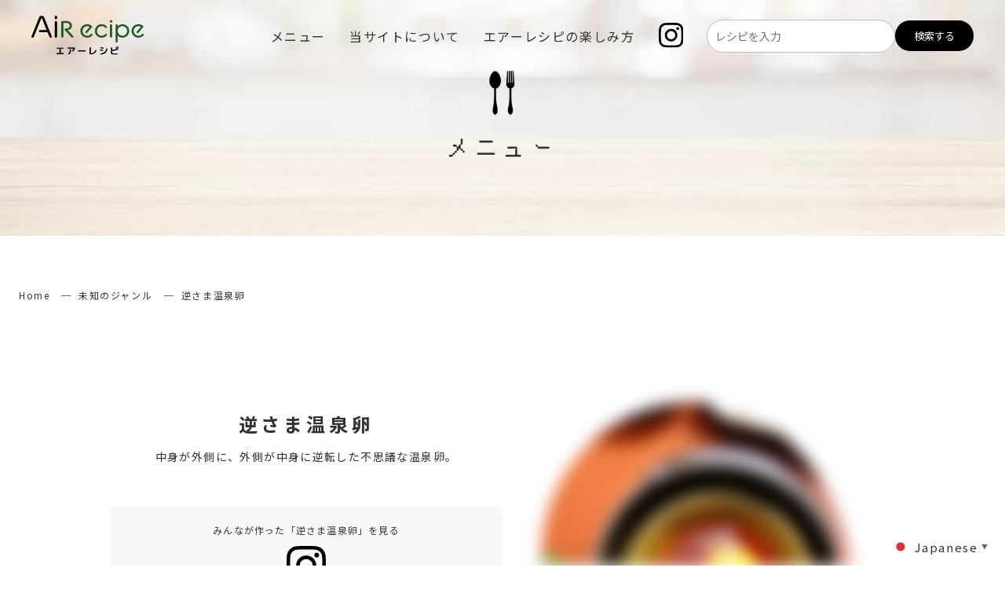

--- FILE ---
content_type: text/html; charset=UTF-8
request_url: https://www.airecipe.net/755
body_size: 10111
content:
<!DOCTYPE html>
<html lang="ja">
<head>
<!-- wexal_pst_init.js does not exist -->
<!-- engagement_delay.js does not exist -->
<!-- proxy.php does not exists -->
<link rel="dns-prefetch" href="//kit.fontawesome.com/">
<link rel="preconnect" href="//kit.fontawesome.com/">
<link rel="dns-prefetch" href="//cdnjs.cloudflare.com/">
<link rel="dns-prefetch" href="//ajax.googleapis.com/">
<link rel="dns-prefetch" href="//www.googletagmanager.com/">
<meta charset="utf-8">
<meta http-equiv="X-UA-Compatible" content="IE=edge">
<meta name="viewport" content="width=device-width, initial-scale=1">
<title>「現実にあるかもしれない」AIが生成したレシピ集を集めたサイト┃AIレシピ（AiRecipe）</title>
<meta name="description" content="AI（エーアイ）とReripe（レシピ）がくっついたサイト。その名も「AIReripe（エアーレシピ）」です！AIが作成したAIR（架空）のレシピ集を掲載しています。現実には「存在しないであろう」架空のレシピと画像を提供しています。">
<meta name="”keywords”" content="AIレシピ,airecipe,AI,レシピ,自由研究,料理,レシピサイト,自動生成”">
<link rel="icon" href="https://www.airecipe.net/wp-content/themes/airecipe_wp/assets/images/favicon.png">
<link href="https://www.airecipe.net/wp-content/themes/airecipe_wp/style.css?ver=1.1" rel="stylesheet">
<link rel="stylesheet" type="text/css" href="https://www.airecipe.net/wp-content/themes/airecipe_wp/assets/slick/slick.css">
<link rel="stylesheet" type="text/css" href="https://www.airecipe.net/wp-content/themes/airecipe_wp/assets/slick/slick-theme.css"><!-- OGPタグ -->
<meta property="og:title" content="逆さま温泉卵">
<meta property="og:type" content="article">
<meta property="og:url" content="https://www.airecipe.net/755">
<meta property="og:image" content="https://www.airecipe.net/wp-content/themes/airecipe_wp/assets/images/ogp.png">
<meta property="og:site_name" content="エアーレシピ">
<meta property="og:description" content="AI（エーアイ）とReripe（レシピ）がくっついたサイト、その名も「エアーレシピ（エーアイレシピ）」です。AIが作成したAiR（架空）のレシピ集を掲載しています。現実には「存在しないであろう」AiR（架空）の画像とレシピを提供しています。"><!-- Twitterの設定 -->
<meta name="twitter:card" content="summary_large_image"><!-- /Twitterの設定 -->
<!-- jQuery読み込み -->
<script src="//ajax.googleapis.com/ajax/libs/jquery/1.11.3/jquery.min.js"></script>
<script src="//kit.fontawesome.com/915814feea.js" crossorigin="anonymous"></script>
<script type="text/javascript" src="https://www.airecipe.net/wp-content/themes/airecipe_wp/assets/slick/slick.min.js"></script><!-- matchHeight読み込み -->
<script src="https://cdnjs.cloudflare.com/ajax/libs/jquery.matchHeight/0.7.2/jquery.matchHeight-min.js"></script><!-- adobe font -->
<script>
                (function(d) {
                        var config = {
                                kitId: 'oef6xgl',
                                scriptTimeout: 3000,
                                async: true
                        },
                        h=d.documentElement,t=setTimeout(function(){h.className=h.className.replace(/\bwf-loading\b/g,"")+" wf-inactive";},config.scriptTimeout),tk=d.createElement("script"),f=false,s=d.getElementsByTagName("script")[0],a;h.className+=" wf-loading";tk.src='https://use.typekit.net/'+config.kitId+'.js';tk.async=true;tk.onload=tk.onreadystatechange=function(){a=this.readyState;if(f||a&&a!="complete"&&a!="loaded")return;f=true;clearTimeout(t);try{Typekit.load(config)}catch(e){}};s.parentNode.insertBefore(tk,s)
                })(document);
</script><!-- Google tag (gtag.js) -->
<script async src="https://www.googletagmanager.com/gtag/js?id=G-FTNK8V417T"></script>
<script>
                window.dataLayer = window.dataLayer || [];
                function gtag(){dataLayer.push(arguments);}
                gtag('js', new Date());

                gtag('config', 'G-FTNK8V417T');
</script>
<title>逆さま温泉卵 &#8211; 「現実にあるかもしれない」AIが生成したレシピ集を集めたサイト┃AIレシピ（AiRecipe）</title>
<meta name='robots' content='max-image-preview:large'>
<link rel="alternate" type="application/rss+xml" title="「現実にあるかもしれない」AIが生成したレシピ集を集めたサイト┃AIレシピ（AiRecipe） &raquo; 逆さま温泉卵 のコメントのフィード" href="https://www.airecipe.net/755/feed">
<style id='wp-img-auto-sizes-contain-inline-css' type='text/css'>
img:is([sizes=auto i],[sizes^="auto," i]){contain-intrinsic-size:3000px 1500px}
/*# sourceURL=wp-img-auto-sizes-contain-inline-css */
</style>
<style id='wp-block-library-inline-css' type='text/css'>
:root{--wp-block-synced-color:#7a00df;--wp-block-synced-color--rgb:122,0,223;--wp-bound-block-color:var(--wp-block-synced-color);--wp-editor-canvas-background:#ddd;--wp-admin-theme-color:#007cba;--wp-admin-theme-color--rgb:0,124,186;--wp-admin-theme-color-darker-10:#006ba1;--wp-admin-theme-color-darker-10--rgb:0,107,160.5;--wp-admin-theme-color-darker-20:#005a87;--wp-admin-theme-color-darker-20--rgb:0,90,135;--wp-admin-border-width-focus:2px}@media (min-resolution:192dpi){:root{--wp-admin-border-width-focus:1.5px}}.wp-element-button{cursor:pointer}:root .has-very-light-gray-background-color{background-color:#eee}:root .has-very-dark-gray-background-color{background-color:#313131}:root .has-very-light-gray-color{color:#eee}:root .has-very-dark-gray-color{color:#313131}:root .has-vivid-green-cyan-to-vivid-cyan-blue-gradient-background{background:linear-gradient(135deg,#00d084,#0693e3)}:root .has-purple-crush-gradient-background{background:linear-gradient(135deg,#34e2e4,#4721fb 50%,#ab1dfe)}:root .has-hazy-dawn-gradient-background{background:linear-gradient(135deg,#faaca8,#dad0ec)}:root .has-subdued-olive-gradient-background{background:linear-gradient(135deg,#fafae1,#67a671)}:root .has-atomic-cream-gradient-background{background:linear-gradient(135deg,#fdd79a,#004a59)}:root .has-nightshade-gradient-background{background:linear-gradient(135deg,#330968,#31cdcf)}:root .has-midnight-gradient-background{background:linear-gradient(135deg,#020381,#2874fc)}:root{--wp--preset--font-size--normal:16px;--wp--preset--font-size--huge:42px}.has-regular-font-size{font-size:1em}.has-larger-font-size{font-size:2.625em}.has-normal-font-size{font-size:var(--wp--preset--font-size--normal)}.has-huge-font-size{font-size:var(--wp--preset--font-size--huge)}.has-text-align-center{text-align:center}.has-text-align-left{text-align:left}.has-text-align-right{text-align:right}.has-fit-text{white-space:nowrap!important}#end-resizable-editor-section{display:none}.aligncenter{clear:both}.items-justified-left{justify-content:flex-start}.items-justified-center{justify-content:center}.items-justified-right{justify-content:flex-end}.items-justified-space-between{justify-content:space-between}.screen-reader-text{border:0;clip-path:inset(50%);height:1px;margin:-1px;overflow:hidden;padding:0;position:absolute;width:1px;word-wrap:normal!important}.screen-reader-text:focus{background-color:#ddd;clip-path:none;color:#444;display:block;font-size:1em;height:auto;left:5px;line-height:normal;padding:15px 23px 14px;text-decoration:none;top:5px;width:auto;z-index:100000}html :where(.has-border-color){border-style:solid}html :where([style*=border-top-color]){border-top-style:solid}html :where([style*=border-right-color]){border-right-style:solid}html :where([style*=border-bottom-color]){border-bottom-style:solid}html :where([style*=border-left-color]){border-left-style:solid}html :where([style*=border-width]){border-style:solid}html :where([style*=border-top-width]){border-top-style:solid}html :where([style*=border-right-width]){border-right-style:solid}html :where([style*=border-bottom-width]){border-bottom-style:solid}html :where([style*=border-left-width]){border-left-style:solid}html :where(img[class*=wp-image-]){height:auto;max-width:100%}:where(figure){margin:0 0 1em}html :where(.is-position-sticky){--wp-admin--admin-bar--position-offset:var(--wp-admin--admin-bar--height,0px)}@media screen and (max-width:600px){html :where(.is-position-sticky){--wp-admin--admin-bar--position-offset:0px}}

/*# sourceURL=wp-block-library-inline-css */
</style>
<style id='global-styles-inline-css' type='text/css'>
:root{--wp--preset--aspect-ratio--square: 1;--wp--preset--aspect-ratio--4-3: 4/3;--wp--preset--aspect-ratio--3-4: 3/4;--wp--preset--aspect-ratio--3-2: 3/2;--wp--preset--aspect-ratio--2-3: 2/3;--wp--preset--aspect-ratio--16-9: 16/9;--wp--preset--aspect-ratio--9-16: 9/16;--wp--preset--color--black: #000000;--wp--preset--color--cyan-bluish-gray: #abb8c3;--wp--preset--color--white: #ffffff;--wp--preset--color--pale-pink: #f78da7;--wp--preset--color--vivid-red: #cf2e2e;--wp--preset--color--luminous-vivid-orange: #ff6900;--wp--preset--color--luminous-vivid-amber: #fcb900;--wp--preset--color--light-green-cyan: #7bdcb5;--wp--preset--color--vivid-green-cyan: #00d084;--wp--preset--color--pale-cyan-blue: #8ed1fc;--wp--preset--color--vivid-cyan-blue: #0693e3;--wp--preset--color--vivid-purple: #9b51e0;--wp--preset--gradient--vivid-cyan-blue-to-vivid-purple: linear-gradient(135deg,rgb(6,147,227) 0%,rgb(155,81,224) 100%);--wp--preset--gradient--light-green-cyan-to-vivid-green-cyan: linear-gradient(135deg,rgb(122,220,180) 0%,rgb(0,208,130) 100%);--wp--preset--gradient--luminous-vivid-amber-to-luminous-vivid-orange: linear-gradient(135deg,rgb(252,185,0) 0%,rgb(255,105,0) 100%);--wp--preset--gradient--luminous-vivid-orange-to-vivid-red: linear-gradient(135deg,rgb(255,105,0) 0%,rgb(207,46,46) 100%);--wp--preset--gradient--very-light-gray-to-cyan-bluish-gray: linear-gradient(135deg,rgb(238,238,238) 0%,rgb(169,184,195) 100%);--wp--preset--gradient--cool-to-warm-spectrum: linear-gradient(135deg,rgb(74,234,220) 0%,rgb(151,120,209) 20%,rgb(207,42,186) 40%,rgb(238,44,130) 60%,rgb(251,105,98) 80%,rgb(254,248,76) 100%);--wp--preset--gradient--blush-light-purple: linear-gradient(135deg,rgb(255,206,236) 0%,rgb(152,150,240) 100%);--wp--preset--gradient--blush-bordeaux: linear-gradient(135deg,rgb(254,205,165) 0%,rgb(254,45,45) 50%,rgb(107,0,62) 100%);--wp--preset--gradient--luminous-dusk: linear-gradient(135deg,rgb(255,203,112) 0%,rgb(199,81,192) 50%,rgb(65,88,208) 100%);--wp--preset--gradient--pale-ocean: linear-gradient(135deg,rgb(255,245,203) 0%,rgb(182,227,212) 50%,rgb(51,167,181) 100%);--wp--preset--gradient--electric-grass: linear-gradient(135deg,rgb(202,248,128) 0%,rgb(113,206,126) 100%);--wp--preset--gradient--midnight: linear-gradient(135deg,rgb(2,3,129) 0%,rgb(40,116,252) 100%);--wp--preset--font-size--small: 13px;--wp--preset--font-size--medium: 20px;--wp--preset--font-size--large: 36px;--wp--preset--font-size--x-large: 42px;--wp--preset--spacing--20: 0.44rem;--wp--preset--spacing--30: 0.67rem;--wp--preset--spacing--40: 1rem;--wp--preset--spacing--50: 1.5rem;--wp--preset--spacing--60: 2.25rem;--wp--preset--spacing--70: 3.38rem;--wp--preset--spacing--80: 5.06rem;--wp--preset--shadow--natural: 6px 6px 9px rgba(0, 0, 0, 0.2);--wp--preset--shadow--deep: 12px 12px 50px rgba(0, 0, 0, 0.4);--wp--preset--shadow--sharp: 6px 6px 0px rgba(0, 0, 0, 0.2);--wp--preset--shadow--outlined: 6px 6px 0px -3px rgb(255, 255, 255), 6px 6px rgb(0, 0, 0);--wp--preset--shadow--crisp: 6px 6px 0px rgb(0, 0, 0);}:where(.is-layout-flex){gap: 0.5em;}:where(.is-layout-grid){gap: 0.5em;}body .is-layout-flex{display: flex;}.is-layout-flex{flex-wrap: wrap;align-items: center;}.is-layout-flex > :is(*, div){margin: 0;}body .is-layout-grid{display: grid;}.is-layout-grid > :is(*, div){margin: 0;}:where(.wp-block-columns.is-layout-flex){gap: 2em;}:where(.wp-block-columns.is-layout-grid){gap: 2em;}:where(.wp-block-post-template.is-layout-flex){gap: 1.25em;}:where(.wp-block-post-template.is-layout-grid){gap: 1.25em;}.has-black-color{color: var(--wp--preset--color--black) !important;}.has-cyan-bluish-gray-color{color: var(--wp--preset--color--cyan-bluish-gray) !important;}.has-white-color{color: var(--wp--preset--color--white) !important;}.has-pale-pink-color{color: var(--wp--preset--color--pale-pink) !important;}.has-vivid-red-color{color: var(--wp--preset--color--vivid-red) !important;}.has-luminous-vivid-orange-color{color: var(--wp--preset--color--luminous-vivid-orange) !important;}.has-luminous-vivid-amber-color{color: var(--wp--preset--color--luminous-vivid-amber) !important;}.has-light-green-cyan-color{color: var(--wp--preset--color--light-green-cyan) !important;}.has-vivid-green-cyan-color{color: var(--wp--preset--color--vivid-green-cyan) !important;}.has-pale-cyan-blue-color{color: var(--wp--preset--color--pale-cyan-blue) !important;}.has-vivid-cyan-blue-color{color: var(--wp--preset--color--vivid-cyan-blue) !important;}.has-vivid-purple-color{color: var(--wp--preset--color--vivid-purple) !important;}.has-black-background-color{background-color: var(--wp--preset--color--black) !important;}.has-cyan-bluish-gray-background-color{background-color: var(--wp--preset--color--cyan-bluish-gray) !important;}.has-white-background-color{background-color: var(--wp--preset--color--white) !important;}.has-pale-pink-background-color{background-color: var(--wp--preset--color--pale-pink) !important;}.has-vivid-red-background-color{background-color: var(--wp--preset--color--vivid-red) !important;}.has-luminous-vivid-orange-background-color{background-color: var(--wp--preset--color--luminous-vivid-orange) !important;}.has-luminous-vivid-amber-background-color{background-color: var(--wp--preset--color--luminous-vivid-amber) !important;}.has-light-green-cyan-background-color{background-color: var(--wp--preset--color--light-green-cyan) !important;}.has-vivid-green-cyan-background-color{background-color: var(--wp--preset--color--vivid-green-cyan) !important;}.has-pale-cyan-blue-background-color{background-color: var(--wp--preset--color--pale-cyan-blue) !important;}.has-vivid-cyan-blue-background-color{background-color: var(--wp--preset--color--vivid-cyan-blue) !important;}.has-vivid-purple-background-color{background-color: var(--wp--preset--color--vivid-purple) !important;}.has-black-border-color{border-color: var(--wp--preset--color--black) !important;}.has-cyan-bluish-gray-border-color{border-color: var(--wp--preset--color--cyan-bluish-gray) !important;}.has-white-border-color{border-color: var(--wp--preset--color--white) !important;}.has-pale-pink-border-color{border-color: var(--wp--preset--color--pale-pink) !important;}.has-vivid-red-border-color{border-color: var(--wp--preset--color--vivid-red) !important;}.has-luminous-vivid-orange-border-color{border-color: var(--wp--preset--color--luminous-vivid-orange) !important;}.has-luminous-vivid-amber-border-color{border-color: var(--wp--preset--color--luminous-vivid-amber) !important;}.has-light-green-cyan-border-color{border-color: var(--wp--preset--color--light-green-cyan) !important;}.has-vivid-green-cyan-border-color{border-color: var(--wp--preset--color--vivid-green-cyan) !important;}.has-pale-cyan-blue-border-color{border-color: var(--wp--preset--color--pale-cyan-blue) !important;}.has-vivid-cyan-blue-border-color{border-color: var(--wp--preset--color--vivid-cyan-blue) !important;}.has-vivid-purple-border-color{border-color: var(--wp--preset--color--vivid-purple) !important;}.has-vivid-cyan-blue-to-vivid-purple-gradient-background{background: var(--wp--preset--gradient--vivid-cyan-blue-to-vivid-purple) !important;}.has-light-green-cyan-to-vivid-green-cyan-gradient-background{background: var(--wp--preset--gradient--light-green-cyan-to-vivid-green-cyan) !important;}.has-luminous-vivid-amber-to-luminous-vivid-orange-gradient-background{background: var(--wp--preset--gradient--luminous-vivid-amber-to-luminous-vivid-orange) !important;}.has-luminous-vivid-orange-to-vivid-red-gradient-background{background: var(--wp--preset--gradient--luminous-vivid-orange-to-vivid-red) !important;}.has-very-light-gray-to-cyan-bluish-gray-gradient-background{background: var(--wp--preset--gradient--very-light-gray-to-cyan-bluish-gray) !important;}.has-cool-to-warm-spectrum-gradient-background{background: var(--wp--preset--gradient--cool-to-warm-spectrum) !important;}.has-blush-light-purple-gradient-background{background: var(--wp--preset--gradient--blush-light-purple) !important;}.has-blush-bordeaux-gradient-background{background: var(--wp--preset--gradient--blush-bordeaux) !important;}.has-luminous-dusk-gradient-background{background: var(--wp--preset--gradient--luminous-dusk) !important;}.has-pale-ocean-gradient-background{background: var(--wp--preset--gradient--pale-ocean) !important;}.has-electric-grass-gradient-background{background: var(--wp--preset--gradient--electric-grass) !important;}.has-midnight-gradient-background{background: var(--wp--preset--gradient--midnight) !important;}.has-small-font-size{font-size: var(--wp--preset--font-size--small) !important;}.has-medium-font-size{font-size: var(--wp--preset--font-size--medium) !important;}.has-large-font-size{font-size: var(--wp--preset--font-size--large) !important;}.has-x-large-font-size{font-size: var(--wp--preset--font-size--x-large) !important;}
/*# sourceURL=global-styles-inline-css */
</style>
<style id='classic-theme-styles-inline-css' type='text/css'>
/*! This file is auto-generated */
.wp-block-button__link{color:#fff;background-color:#32373c;border-radius:9999px;box-shadow:none;text-decoration:none;padding:calc(.667em + 2px) calc(1.333em + 2px);font-size:1.125em}.wp-block-file__button{background:#32373c;color:#fff;text-decoration:none}
/*# sourceURL=/wp-includes/css/classic-themes.min.css */
</style>
<link rel="alternate" title="JSON" type="application/json" href="https://www.airecipe.net/wp-json/wp/v2/posts/755">
<meta name="generator" content="WordPress 6.9">
<link rel="canonical" href="https://www.airecipe.net/755">
<noscript>
<style>
.lazyload[data-src]{display:none !important;}
</style></noscript>
<style>
.lazyload{background-image:none !important;}.lazyload:before{background-image:none !important;}
</style>
</head>
<body>
<header class="header header-top">
<div class="header__wrap">
<div class="header__logo"><a href="https://www.airecipe.net/"><img src="[data-uri]" data-src="https://www.airecipe.net/wp-content/themes/airecipe_wp/assets/images/logo.svg" decoding="async" class="lazyload"><noscript><img src="https://www.airecipe.net/wp-content/themes/airecipe_wp/assets/images/logo.svg" data-eio="l"></noscript></a></div>
<div class="header__navi">
<div class="header-navi">
<div class="header-navi__item"><a href="https://www.airecipe.net/menu">メニュー</a></div>
<div class="header-navi__item"><a href="https://www.airecipe.net/about">当サイトについて</a></div>
<div class="header-navi__item"><a href="https://www.airecipe.net/how-to">エアーレシピの楽しみ方</a></div>
<div class="header-sns">
<div class="sns-icon">
<div class="sns-icon__wrap">
<div class="sns-icon__instagram"><a href="https://www.instagram.com/airecipe_net/" target="_blank" rel="noopener noreferrer"><img src="[data-uri]" alt="instagram" data-src="https://www.airecipe.net/wp-content/themes/airecipe_wp/assets/images/common/icon-instagram.svg" decoding="async" class="lazyload"><noscript><img src="https://www.airecipe.net/wp-content/themes/airecipe_wp/assets/images/common/icon-instagram.svg" alt="instagram" data-eio="l"></noscript></a></div>
</div>
</div>
</div>
<div class="header-search">
<div class="searchform">
<form method="get" id="searchform" action="https://www.airecipe.net">
<div class="searchform__input"><input type="text" name="s" id="s" placeholder="レシピを入力"></div>
<div class="searchform__button"><button type="submit">検索する</button></div>
</form>
</div>
</div>
</div>
</div>
<div class="header__sp-menu">
<div class="menu-trigger"><span></span> <span></span> <span></span></div>
</div>
</div>
</header>
<div class="sp-navi sp-navi-block">
<div class="sp-navi__wrap">
<div class="sp-navi__sp"><a class="sp-navi__item" href="https://www.airecipe.net/menu"><span>Menu</span>
<p>メニュー</p>
</a><a class="sp-navi__item" href="https://www.airecipe.net/about"><span>About</span>
<p>当サイトについて</p>
</a><a class="sp-navi__item" href="https://www.airecipe.net/how-to"><span>How to</span>
<p>エアーレシピの楽しみ方</p>
</a>
<div class="sp-navi__item">
<div class="searchform">
<form method="get" id="searchform" action="https://www.airecipe.net">
<div class="searchform__input"><input type="text" name="s" id="s" placeholder="レシピを入力"></div>
<div class="searchform__button"><button type="submit">検索する</button></div>
</form>
</div>
</div>
</div>
</div>
</div>
<main>
<div class="page-mv lazyload" style="" data-back="https://www.airecipe.net/wp-content/themes/airecipe_wp/assets/images/page-mv.jpg" data-eio-rwidth="3840" data-eio-rheight="720">
<div class="container">
<div class="page-mv__content">
<div class="page-mv__icon"><img src="[data-uri]" alt="" data-src="https://www.airecipe.net/wp-content/themes/airecipe_wp/assets/images/common/icon.png" decoding="async" class="lazyload" data-eio-rwidth="112" data-eio-rheight="168"><noscript><img src="https://www.airecipe.net/wp-content/themes/airecipe_wp/assets/images/common/icon.png" alt="" data-eio="l"></noscript></div>
<h1 class="page-mv__title">メニュー</h1>
</div>
</div>
</div>
<div class="page page-breadcrumb">
<div class="container">
<div class="breadcrumb">
<ul itemprop="Breadcrumb" itemscope itemtype="http://data-vocabulary.org/BreadcrumbList">
<li itemprop="itemListElement" itemscope itemtype="http://schema.org/ListItem"><a itemprop="item" href="https://www.airecipe.net/" class="home"><span itemprop="name">Home</span></a>
<meta itemprop="position" content="1"></li>
<li itemprop="itemListElement" itemscope itemtype="http://schema.org/ListItem"><a itemprop="item" href="https://www.airecipe.net/category/uncategorized"><span itemprop="name">未知のジャンル</span></a>
<meta itemprop="position" content="2"></li>
<li itemprop="itemListElement" itemscope itemtype="http://schema.org/ListItem"><span itemprop="name">逆さま温泉卵</span>
<meta itemprop="position" content="3"></li>
</ul>
</div>
</div>
</div>
<!-- <div class="on-off-btn">
    <input type="checkbox" id="btn01" class="checkbox">
    <label for="btn01" class="on-off"></label>
  </div> -->
<div class="page page-single">
<div class="container">
<div class="page__wrap">
<div class="single">
<div class="menu-list-item__main-block">
<div class="menu-list-item__main-title-block">
<h2 class="menu-list-item__title">逆さま温泉卵</h2>
<p class="menu-list-item__dis">中身が外側に、外側が中身に逆転した不思議な温泉卵。</p>
<div class="menu-list-item__sns">
<div class="menu-list-item__everyone">
<p>みんなが作った「逆さま温泉卵」を見る</p>
<div class="menu-list-item__instagram"><a rel="noreferrer noopener" target="_blank" href="https://www.instagram.com/explore/tags/逆さま温泉卵"><img src="[data-uri]" alt="instagram" data-src="https://www.airecipe.net/wp-content/themes/airecipe_wp/assets/images/common/icon-instagram.svg" decoding="async" class="lazyload"><noscript><img src="https://www.airecipe.net/wp-content/themes/airecipe_wp/assets/images/common/icon-instagram.svg" alt="instagram" data-eio="l"></noscript></a></div>
</div>
<div class="menu-list-item__sharing">
<p>共有してみる</p>
<div class="menu-list-item__sharing-item">
<div class="menu-list-item__twitter"><a rel="noreferrer noopener" class="sns-link" target="_blank" href="https://twitter.com/share?text=%E9%80%86%E3%81%95%E3%81%BE%E6%B8%A9%E6%B3%89%E5%8D%B5%20%23%E9%80%86%E3%81%95%E3%81%BE%E6%B8%A9%E6%B3%89%E5%8D%B5%20%23%E3%80%8C%E7%8F%BE%E5%AE%9F%E3%81%AB%E3%81%82%E3%82%8B%E3%81%8B%E3%82%82%E3%81%97%E3%82%8C%E3%81%AA%E3%81%84%E3%80%8DAI%E3%81%8C%E7%94%9F%E6%88%90%E3%81%97%E3%81%9F%E3%83%AC%E3%82%B7%E3%83%94%E9%9B%86%E3%82%92%E9%9B%86%E3%82%81%E3%81%9F%E3%82%B5%E3%82%A4%E3%83%88%E2%94%83AI%E3%83%AC%E3%82%B7%E3%83%94%EF%BC%88AiRecipe%EF%BC%89&#038;url=https%3A%2F%2Fwww.airecipe.net%2F755"><img src="[data-uri]" alt="twitter" data-src="https://www.airecipe.net/wp-content/themes/airecipe_wp/assets/images/common/icon-twitter.svg" decoding="async" class="lazyload"><noscript><img src="https://www.airecipe.net/wp-content/themes/airecipe_wp/assets/images/common/icon-twitter.svg" alt="twitter" data-eio="l"></noscript></a></div>
<div class="menu-list-item__twitter"><a rel="noreferrer noopener" class="sns-link" target="_blank" href="https://www.facebook.com/share.php?u=https%3A%2F%2Fwww.airecipe.net%2F755&#038;quote=%E3%80%8C%E7%8F%BE%E5%AE%9F%E3%81%AB%E3%81%82%E3%82%8B%E3%81%8B%E3%82%82%E3%81%97%E3%82%8C%E3%81%AA%E3%81%84%E3%80%8DAI%E3%81%8C%E7%94%9F%E6%88%90%E3%81%97%E3%81%9F%E3%83%AC%E3%82%B7%E3%83%94%E9%9B%86%E3%82%92%E9%9B%86%E3%82%81%E3%81%9F%E3%82%B5%E3%82%A4%E3%83%88%E2%94%83AI%E3%83%AC%E3%82%B7%E3%83%94%EF%BC%88AiRecipe%EF%BC%89"><img src="[data-uri]" alt="facebook" data-src="https://www.airecipe.net/wp-content/themes/airecipe_wp/assets/images/common/icon-facebook.svg" decoding="async" class="lazyload"><noscript><img src="https://www.airecipe.net/wp-content/themes/airecipe_wp/assets/images/common/icon-facebook.svg" alt="facebook" data-eio="l"></noscript></a></div>
<div class="menu-list-item__twitter"><a rel="noreferrer noopener" class="sns-link" target="_blank" href="https://line.me/R/msg/text/?%E3%80%8C%E7%8F%BE%E5%AE%9F%E3%81%AB%E3%81%82%E3%82%8B%E3%81%8B%E3%82%82%E3%81%97%E3%82%8C%E3%81%AA%E3%81%84%E3%80%8DAI%E3%81%8C%E7%94%9F%E6%88%90%E3%81%97%E3%81%9F%E3%83%AC%E3%82%B7%E3%83%94%E9%9B%86%E3%82%92%E9%9B%86%E3%82%81%E3%81%9F%E3%82%B5%E3%82%A4%E3%83%88%E2%94%83AI%E3%83%AC%E3%82%B7%E3%83%94%EF%BC%88AiRecipe%EF%BC%89https%3A%2F%2Fwww.airecipe.net%2F755"><img src="[data-uri]" alt="line" data-src="https://www.airecipe.net/wp-content/themes/airecipe_wp/assets/images/common/icon-line.svg" decoding="async" class="lazyload"><noscript><img src="https://www.airecipe.net/wp-content/themes/airecipe_wp/assets/images/common/icon-line.svg" alt="line" data-eio="l"></noscript></a></div>
</div>
</div>
</div>
<div class="menu-list-item__print">
<div class="menu-print">
<div class="menu-print__wrap"><span><img src="[data-uri]" alt="" data-src="https://www.airecipe.net/wp-content/themes/airecipe_wp/assets/images/common/icon-print.svg" decoding="async" class="lazyload"><noscript><img src="https://www.airecipe.net/wp-content/themes/airecipe_wp/assets/images/common/icon-print.svg" alt="" data-eio="l"></noscript></span> <a href="https://www.airecipe.net/wp-content/themes/airecipe_wp/pdf_generator.php?post_id=755">PDFをダウンロードする</a></div>
</div>
</div>
</div>
<div class="menu-list-item__img">
<div class="slider">
<div class="slider-item"><img width="512" height="512" src="[data-uri]" class="attachment- size- wp-post-image lazyload" alt="逆さま温泉卵" decoding="async" fetchpriority="high" data-src="https://www.airecipe.net/wp-content/uploads/2023/07/f17b6ff4970f4fd9b2f94a016d27602c.png" data-srcset="https://www.airecipe.net/wp-content/uploads/2023/07/f17b6ff4970f4fd9b2f94a016d27602c.png 512w, https://www.airecipe.net/wp-content/uploads/2023/07/f17b6ff4970f4fd9b2f94a016d27602c-300x300.png 300w, https://www.airecipe.net/wp-content/uploads/2023/07/f17b6ff4970f4fd9b2f94a016d27602c-150x150.png 150w" data-sizes="auto" data-eio-rwidth="512" data-eio-rheight="512"><noscript><img width="512" height="512" src="https://www.airecipe.net/wp-content/uploads/2023/07/f17b6ff4970f4fd9b2f94a016d27602c.png" class="attachment- size- wp-post-image" alt="逆さま温泉卵" decoding="async" fetchpriority="high" srcset="https://www.airecipe.net/wp-content/uploads/2023/07/f17b6ff4970f4fd9b2f94a016d27602c.png 512w, https://www.airecipe.net/wp-content/uploads/2023/07/f17b6ff4970f4fd9b2f94a016d27602c-300x300.png 300w, https://www.airecipe.net/wp-content/uploads/2023/07/f17b6ff4970f4fd9b2f94a016d27602c-150x150.png 150w" sizes="(max-width: 512px) 100vw, 512px" data-eio="l"></noscript></div>
</div>
</div>
<div class="menu-list-item__text-block">
<div class="menu-list-item__text-material">
<h5 class="menu-list-item__heading-sub">材料</h5>
<p class="menu-list-item__person"><span><img src="[data-uri]" alt="" data-src="https://www.airecipe.net/wp-content/themes/airecipe_wp/assets/images/common/icon-person.svg" decoding="async" class="lazyload"><noscript><img src="https://www.airecipe.net/wp-content/themes/airecipe_wp/assets/images/common/icon-person.svg" alt="" data-eio="l"></noscript></span>2人分</p>
<ul class='menu-list-item__list-block'>
<li>卵：2個</li>
<li>醤油：適量</li>
</ul>
</div>
<div class="menu-list-item__text-flow">
<h5 class="menu-list-item__heading-sub">作り方</h5>
<ol class='menu-list-item__flow'>
<li>卵の中身を取り出し、殻の内部に黄身を詰め、白身を外側にまとわせる方法で作る。</li>
<li>なお、この工程は極めて難易度が高く、可能なら魔法を使うことを推奨する。</li>
<li>作成した逆さま温泉卵を皿に盛り、醤油をかけて完成。</li>
</ol>
</div>
</div>
</div>
</div>
</div>
</div>
<div class="page page-comment">
<div class="container">
<div class="page__wrap">
<div class="page__heading">
<div class="heading heading-comment">
<div class="heading__title">
<h2 class="heading__title-jp">エアーレシピからのコメント</h2>
</div>
</div>
</div>
<div class="page__body">
<div class="menu-list-item__comment">
<p>「逆さま温泉卵」は、見た目と食感が通常と逆転した不思議な温泉卵です。<br>
一般的な温泉卵は黄身が中心にありますが、このレシピでは黄身が外側に、白身が中心になっています。この難易度の高い料理を完成させるには、魔法が必要かもしれません。</p>
</div>
<div class="attention">
<div class="attention__wrap">
<div class="attention__box">
<div class="attention__heading">
<h5>注意点</h5>
</div>
<div class="attention__text">
<p>AIが生成したレシピの中には、食べられない食材や現実に存在しない食材も含まれております。<br>
自己責任の範疇でお楽しみください。</p>
</div>
</div>
</div>
</div>
</div>
</div>
</div>
<div class="normal-btn-block"><a class="normal-btn" href="https://www.airecipe.net/menu">メニューに戻る</a></div>
</div>
</div>
</main>
<script>
$(document).ready(function() {
  $('#btn01').click(function() {
    var $menuImg = $('.menu-list-item__img');

    if ($(this).is(':checked')) {
      $menuImg.css('filter', 'blur(0px)');
    } else {
      $menuImg.css('filter', 'blur(10px)');
    }
  });
});

</script>
<footer class="footer">
<div class="footer__main">
<div class="footer__wrap">
<div class="footer__info">
<div class="footer__logo"><a href="https://www.airecipe.net/"><img src="[data-uri]" data-src="https://www.airecipe.net/wp-content/themes/airecipe_wp/assets/images/logo.svg" decoding="async" class="lazyload"><noscript><img src="https://www.airecipe.net/wp-content/themes/airecipe_wp/assets/images/logo.svg" data-eio="l"></noscript></a></div>
</div>
<div class="footer__links">
<div class="footer__navi">
<div class="footer-navi">
<div class="footer-navi__item"><a href="https://www.airecipe.net/menu">メニュー</a></div>
<div class="footer-navi__item"><a href="https://www.airecipe.net/about">当サイトについて</a></div>
<div class="footer-navi__item"><a href="https://www.airecipe.net/how-to">エアーレシピの楽しみ方</a></div>
<div class="footer-navi__item">
<div class="footer__press"><a href="https://www.airecipe.net/privacy-policy">プライバシーポリシー</a></div>
</div>
</div>
</div>
</div>
</div>
<div class="footer__bottom">
<div class="footer__legal">© 2023 - 2026 AiRecipe. All rights reserved.</div>
</div>
<div class="footer__to-top">
<div class="to-top-block" id="top-page"><a href="#" class="to-top"></a></div>
</div>
</div>
</footer>
<script>

        // category-modal
        $(function(){
                // 変数に要素を入れる
                var open = $('.category-modal__open'),
                        close = $('.category-modal__close'),
                        container = $('.category-modal__container');

                //開くボタンをクリックしたらモーダルを表示する
                open.on('click',function(){
                        container.addClass('active');
                        return false;
                });

                //閉じるボタンをクリックしたらモーダルを閉じる
                close.on('click',function(){
                        container.removeClass('active');
                });

                //モーダルの外側をクリックしたらモーダルを閉じる
                $(document).on('click',function(e) {
                        if(!$(e.target).closest('.category-modal__body').length) {
                                container.removeClass('active');
                        }
                });
        });

        //スムーススクロール
        $(function () {
                $('a[href^="#"]').click(function () {
                        var speed = 500;
                        var href = $(this).attr("href");
                        var target = $(href == "#" || href == "" ? "html" : href);
                        var position = target.offset().top;
                        $("html, body").animate({
                                scrollTop: position
                        }, speed, "swing", function() {
                        });
                        return false;
                });
        });

        //ハンバーガーメニュー
        $(function () {
                $('.menu-trigger, .sp-navi a').click(function () {
                        $('.menu-trigger, .sp-navi').toggleClass('active');
                });
        });

        //960px以上かつsp-naviがactiveな場合、header__logoを非表示
        $('.header__toggle').click(function() {
                if ($(window).width() >= 960 && $(('.sp-navi')).hasClass("active")) {
                        $('.header__logo').css('opacity', '0');
                } else {
                        $('.header__logo').css('opacity', '1');
                }
        });

        // fade-in
        $(function(){
                // フェードインの関数
                function fadeIn() {
                        $('.fade-in').each(function(){
                                var elemPos = $(this).offset().top;
                                var scroll = $(window).scrollTop();
                                var windowHeight = $(window).height();
                                $(this).addClass('scrollin');
                        });
                }

                $(window).scroll(function (){
                        fadeIn();
                });

                fadeIn();
        });

        // ページトップ
        $(function(){
                var pagetop = $('#top-page');

                pagetop.click(function () {
                        $('body, html').animate({ scrollTop: 0 }, 500);
                        return false;
                });
        });

        //画像保存禁止
        function imageGuard(selector){

                var guard_selector = document.querySelectorAll(selector);

                for(var n = 0; n < guard_selector.length; n++){
                        guard_selector[n].addEventListener("contextmenu", function(e){
                                e.preventDefault();
                        }, false);
                }

                var guard_style = {
                        'pointer-events':'none',
                        '-webkit-touch-callout':'none',
                        '-moz-touch-callout':'none',
                        'touch-callout':'none',
                        '-webkit-user-select':'none',
                        '-moz-user-select':'none',
                        'user-select':'none'
                }

                Object.keys(guard_style).forEach(function(v, i, a){
                        for(var n = 0; n < guard_selector.length; n++){
                                guard_selector[n].style[v] = guard_style[v];
                        }
                });

                }

                document.addEventListener("DOMContentLoaded", function() {
                imageGuard('img');
        });


        $(function () {
                $(window).on('scroll', function () {
                        let $header = $('.main-visual').height();

                        if ($header < $(this).scrollTop()) {
                                                $('.header').addClass('active');
                        } else {
                                                $('.header').removeClass('active');
                        }
                });
        });

        function checkInView() {
      var windowHeight = $(window).height();
      var windowTop = $(window).scrollTop();
      var windowBottom = windowTop + windowHeight;

      $('.menu-list-item__img').each(function() {
        var element = $(this);
        var elementTop = element.offset().top;
        var elementBottom = elementTop + element.height();

        if ((elementBottom <= windowBottom) && (elementTop >= windowTop)) {
          element.css('filter', 'blur(0px)');
        } else {
          element.css('filter', 'blur(10px)');
        }
      });
    }

    $(window).on('scroll resize', checkInView);
    $(window).trigger('scroll');


        $(".slider").slick({
    autoplay: true,
                        fade: true,
                        cssEase: 'linear',
                        speed: 2000,
        });


</script>
<script type="speculationrules">
{"prefetch":[{"source":"document","where":{"and":[{"href_matches":"/*"},{"not":{"href_matches":["/wp-*.php","/wp-admin/*","/wp-content/uploads/*","/wp-content/*","/wp-content/plugins/*","/wp-content/themes/airecipe_wp/*","/*\\?(.+)"]}},{"not":{"selector_matches":"a[rel~=\"nofollow\"]"}},{"not":{"selector_matches":".no-prefetch, .no-prefetch a"}}]},"eagerness":"conservative"}]}
</script>
<div class="gtranslate_wrapper" id="gt-wrapper-88157439"></div>
<script type="text/javascript" id="eio-lazy-load-js-before">
/* <![CDATA[ */
var eio_lazy_vars = {"exactdn_domain":"","skip_autoscale":0,"bg_min_dpr":1.1,"threshold":0,"use_dpr":1};
//# sourceURL=eio-lazy-load-js-before
/* ]]> */
</script>
<script type="text/javascript" src="https://www.airecipe.net/wp-content/plugins/ewww-image-optimizer/includes/lazysizes.min.js?ver=831" id="eio-lazy-load-js" async="async" data-wp-strategy="async"></script>
<script type="text/javascript" id="gt_widget_script_88157439-js-before">

/* <![CDATA[ */
window.gtranslateSettings = /* document.write */ window.gtranslateSettings || {};window.gtranslateSettings['88157439'] = {"default_language":"ja","languages":["en","ja"],"url_structure":"none","detect_browser_language":1,"flag_style":"2d","flag_size":24,"wrapper_selector":"#gt-wrapper-88157439","alt_flags":{"en":"usa"},"horizontal_position":"right","vertical_position":"bottom","flags_location":"\/wp-content\/plugins\/gtranslate\/flags\/"};
//# sourceURL=gt_widget_script_88157439-js-before
/* ]]> */
</script>
<script src="https://www.airecipe.net/wp-content/plugins/gtranslate/js/popup.js?ver=6.9" data-no-optimize="1" data-no-minify="1" data-gt-orig-url="/755" data-gt-orig-domain="www.airecipe.net" data-gt-widget-id="88157439" defer></script>
<script id="wp-emoji-settings" type="application/json">

{"baseUrl":"https://s.w.org/images/core/emoji/17.0.2/72x72/","ext":".png","svgUrl":"https://s.w.org/images/core/emoji/17.0.2/svg/","svgExt":".svg","source":{"concatemoji":"https://www.airecipe.net/wp-includes/js/wp-emoji-release.min.js?ver=6.9"}}
</script>
<script type="module">

/* <![CDATA[ */
/*! This file is auto-generated */
const a=JSON.parse(document.getElementById("wp-emoji-settings").textContent),o=(window._wpemojiSettings=a,"wpEmojiSettingsSupports"),s=["flag","emoji"];function i(e){try{var t={supportTests:e,timestamp:(new Date).valueOf()};sessionStorage.setItem(o,JSON.stringify(t))}catch(e){}}function c(e,t,n){e.clearRect(0,0,e.canvas.width,e.canvas.height),e.fillText(t,0,0);t=new Uint32Array(e.getImageData(0,0,e.canvas.width,e.canvas.height).data);e.clearRect(0,0,e.canvas.width,e.canvas.height),e.fillText(n,0,0);const a=new Uint32Array(e.getImageData(0,0,e.canvas.width,e.canvas.height).data);return t.every((e,t)=>e===a[t])}function p(e,t){e.clearRect(0,0,e.canvas.width,e.canvas.height),e.fillText(t,0,0);var n=e.getImageData(16,16,1,1);for(let e=0;e<n.data.length;e++)if(0!==n.data[e])return!1;return!0}function u(e,t,n,a){switch(t){case"flag":return n(e,"\ud83c\udff3\ufe0f\u200d\u26a7\ufe0f","\ud83c\udff3\ufe0f\u200b\u26a7\ufe0f")?!1:!n(e,"\ud83c\udde8\ud83c\uddf6","\ud83c\udde8\u200b\ud83c\uddf6")&&!n(e,"\ud83c\udff4\udb40\udc67\udb40\udc62\udb40\udc65\udb40\udc6e\udb40\udc67\udb40\udc7f","\ud83c\udff4\u200b\udb40\udc67\u200b\udb40\udc62\u200b\udb40\udc65\u200b\udb40\udc6e\u200b\udb40\udc67\u200b\udb40\udc7f");case"emoji":return!a(e,"\ud83e\u1fac8")}return!1}function f(e,t,n,a){let r;const o=(r="undefined"!=typeof WorkerGlobalScope&&self instanceof WorkerGlobalScope?new OffscreenCanvas(300,150):document.createElement("canvas")).getContext("2d",{willReadFrequently:!0}),s=(o.textBaseline="top",o.font="600 32px Arial",{});return e.forEach(e=>{s[e]=t(o,e,n,a)}),s}function r(e){var t=document.createElement("script");t.src=e,t.defer=!0,document.head.appendChild(t)}a.supports={everything:!0,everythingExceptFlag:!0},new Promise(t=>{let n=function(){try{var e=JSON.parse(sessionStorage.getItem(o));if("object"==typeof e&&"number"==typeof e.timestamp&&(new Date).valueOf()<e.timestamp+604800&&"object"==typeof e.supportTests)return e.supportTests}catch(e){}return null}();if(!n){if("undefined"!=typeof Worker&&"undefined"!=typeof OffscreenCanvas&&"undefined"!=typeof URL&&URL.createObjectURL&&"undefined"!=typeof Blob)try{var e="postMessage("+f.toString()+"("+[JSON.stringify(s),u.toString(),c.toString(),p.toString()].join(",")+"));",a=new Blob([e],{type:"text/javascript"});const r=new Worker(URL.createObjectURL(a),{name:"wpTestEmojiSupports"});return void(r.onmessage=e=>{i(n=e.data),r.terminate(),t(n)})}catch(e){}i(n=f(s,u,c,p))}t(n)}).then(e=>{for(const n in e)a.supports[n]=e[n],a.supports.everything=a.supports.everything&&a.supports[n],"flag"!==n&&(a.supports.everythingExceptFlag=a.supports.everythingExceptFlag&&a.supports[n]);var t;a.supports.everythingExceptFlag=a.supports.everythingExceptFlag&&!a.supports.flag,a.supports.everything||((t=a.source||{}).concatemoji?r(t.concatemoji):t.wpemoji&&t.twemoji&&(r(t.twemoji),r(t.wpemoji)))});
//# sourceURL=https://www.airecipe.net/wp-includes/js/wp-emoji-loader.min.js
/* ]]> */
</script>
</body>
</html>


--- FILE ---
content_type: text/css
request_url: https://www.airecipe.net/wp-content/themes/airecipe_wp/style.css?ver=1.1
body_size: 6238
content:
@charset "UTF-8";@import url("assets/scss/reset.css");@import url("https://fonts.googleapis.com/css2?family=Noto+Sans+JP:wght@300;400;700&display=swap");@import url("https://fonts.googleapis.com/css2?family=Cormorant+Garamond:ital,wght@0,300;0,400;0,500;0,600;0,700;1,300;1,400;1,500;1,600;1,700&display=swap");@import url("https://fonts.googleapis.com/css2?family=Noto+Serif+JP:wght@200;300;400;500;600;700;900&display=swap");@import url("https://fonts.googleapis.com/css2?family=Inter:wght@100;200;300;400;500;600;700;800;900&display=swap");@import url("https://fonts.googleapis.com/css2?family=Oswald:wght@200;300;400;500;600;700&display=swap");input[type=button],input[type=submit]{-webkit-appearance:button;-moz-appearance:button;appearance:button;border:none;border-radius:0;-webkit-box-sizing:content-box;-webkit-box-sizing:border-box;box-sizing:border-box}input[type=button]::-webkit-search-decoration,input[type=submit]::-webkit-search-decoration{display:none}input[type=button]::focus,input[type=submit]::focus{outline-offset:-2px}@media screen and (max-width:959px){.pc_only{display:none}.sp_only{display:block}}@media screen and (min-width:960px){.pc_only{display:block}.sp_only{display:none}}body{color:#33312e!important;font-family:Noto Sans JP,sans-serif;letter-spacing:.1em}body button,body input{font-family:inherit}body a{color:inherit}body h1,body h2,body h3,body h4,body h5{letter-spacing:.2em}body p{letter-spacing:.1em;line-height:1.8}body strong{font-weight:700}body .underline{text-decoration:underline}body img{height:auto}body iframe,body img{max-width:100%}@media screen and (min-width:960px){body a:hover{opacity:.6}}@media screen and (max-width:959px){body{font-size:14px}}.container{-webkit-box-sizing:border-box;box-sizing:border-box;margin:auto;max-width:1280px;padding:0 24px;width:100%}ul.normal-list li{line-height:1.8;padding-left:1.4em;position:relative}ul.normal-list li:before{content:"・";left:.5em;position:absolute;top:0}ol.normal-list{list-style:decimal;padding-left:2em}ol.normal-list li{line-height:1.8}.logo-text{font-size:36px}.logo-text.white{color:#fff}@media screen and (max-width:959px){.logo-text{font-size:24px}}.header{background-color:#fff;left:0;padding:20px 0;position:-webkit-sticky;position:sticky;top:0;-webkit-transition:.2s;transition:.2s;width:100%;z-index:10}.header__wrap{-webkit-box-align:center;-ms-flex-align:center;-webkit-align-items:center;align-items:center;-webkit-box-sizing:border-box;box-sizing:border-box;display:-webkit-box;display:-webkit-flex;display:-ms-flexbox;display:flex;padding:0 40px}.header__logo{width:180px}.header__logo a{display:block}.header__navi{margin-left:auto}.header__sp-menu{display:none;margin-left:auto}@media screen and (max-width:959px){.header{padding:15px 0}.header__wrap{padding:0 20px}.header__logo{width:150px}.header__navi{display:none}.header__sp-menu{display:block}}.header.active{background-color:#fff;-webkit-transition:.3s;transition:.3s}.header-navi{-webkit-box-align:center;-ms-flex-align:center;-webkit-align-items:center;align-items:center;display:-webkit-box;display:-webkit-flex;display:-ms-flexbox;display:flex}.header-navi__item{font-size:16px;margin-left:30px;text-transform:uppercase}.header-search,.header-sns{margin-left:30px}.header-search input{width:240px!important}.menu-trigger{cursor:pointer;height:16px;padding:0!important;position:relative;vertical-align:middle}.menu-trigger,.menu-trigger span{-webkit-box-sizing:border-box;box-sizing:border-box;display:inline-block;-webkit-transition:all .4s;transition:all .4s;width:30px}.menu-trigger span{background-color:#33312e;height:2px;left:0;position:absolute}.menu-trigger span:first-of-type{top:0}.menu-trigger span:nth-of-type(2){top:7px}.menu-trigger span:nth-of-type(3){bottom:0;left:inherit}.menu-trigger.active span:first-of-type{-webkit-transform:translateY(4px) rotate(-45deg);transform:translateY(4px) rotate(-45deg)}.menu-trigger.active span:nth-of-type(2){opacity:0}.menu-trigger.active span:nth-of-type(3){-webkit-transform:translateY(-10px) rotate(45deg);transform:translateY(-10px) rotate(45deg)}.sp-navi{background:#fff;-webkit-box-sizing:border-box;box-sizing:border-box;display:none;height:100%;opacity:0;overflow-y:scroll;padding-top:90px;pointer-events:none;position:fixed;top:0;width:100%;z-index:9}.sp-navi,.sp-navi.active{-webkit-transition:all .9s cubic-bezier(.5,0,0,1);transition:all .9s cubic-bezier(.5,0,0,1)}.sp-navi.active{opacity:1;pointer-events:auto;-webkit-transform:translateY(0);transform:translateY(0)}.sp-navi__item{border-top:1px solid #eee;color:#33312e;display:block;font-size:16px;padding:18px 30px;text-align:center}@media screen and (max-width:959px){.sp-navi__item{font-size:16px}}@media screen and (max-width:479px){.sp-navi__item{font-size:16px}}.sp-navi__item span{font-family:ab-digicomb,sans-serif;font-style:normal;font-weight:400}.sp-navi__item:last-child{border-bottom:1px solid #eee}@media screen and (max-width:1047px){.sp-navi{display:block}}.form-table{font-size:15px}.form-table__wrap{position:relative}.form-table__wrap:after{background-color:#f4f4f4;content:"";display:block;height:100%;left:0;position:absolute;top:0;width:300px;z-index:2}.form-table div[data-formrun-show-if-error]{color:red;margin-top:8px}@media screen and (max-width:959px){.form-table div[data-formrun-show-if-error]{font-size:12px}}.form-table__row{-webkit-box-align:center;-ms-flex-align:center;-webkit-align-items:center;align-items:center;border-bottom:1px solid #bcbcbc;display:-webkit-box;display:-webkit-flex;display:-ms-flexbox;display:flex;position:relative;z-index:3}.form-table__row:first-child{border-top:1px solid #bcbcbc}.form-table__row.block{border-bottom:0;border-top:0;display:block;margin-top:60px;text-align:center}.form-table__head{-webkit-box-sizing:border-box;box-sizing:border-box;line-height:1.4;padding:0 24px;width:300px}.form-table__head span{background-color:#87b4d0;border:1px solid #87b4d0;border-radius:100px;color:#fff;display:inline-block;font-size:10px;margin-left:12px;padding:2px 10px;vertical-align:middle}.form-table__body{-webkit-box-flex:1;-webkit-box-sizing:border-box;box-sizing:border-box;-webkit-flex:1;-ms-flex:1;flex:1;padding:24px}.form-table__body.flex{display:-webkit-box;display:-webkit-flex;display:-ms-flexbox;display:flex;-webkit-flex-wrap:wrap;-ms-flex-wrap:wrap;flex-wrap:wrap}@media screen and (max-width:959px){.form-table{font-size:16px}.form-table__wrap:after{display:none}.form-table__row{-webkit-box-orient:vertical;-webkit-box-direction:normal;-webkit-flex-direction:column;-ms-flex-direction:column;flex-direction:column;padding:20px 0}.form-table__row.block{margin-top:30px}.form-table__head{font-size:14px;margin-bottom:12px;padding:0;width:100%}.form-table__head span{font-size:12px}.form-table__body{padding:0;width:100%}}.form-table label{display:block;margin-bottom:12px}.form-table label input[type=checkbox]{display:none}.form-table label input[type=checkbox]:checked+span:after{opacity:1}.form-table label input[type=checkbox]+span{-webkit-box-sizing:border-box;box-sizing:border-box;cursor:pointer;display:inline-block;padding:5px 30px;position:relative;width:auto}.form-table label input[type=checkbox]+span:before{background:#fff;border:1px solid #33312e;border-radius:3px;content:"";display:block;height:16px;left:0;margin-top:-10px;position:absolute;top:50%;width:16px}.form-table label input[type=checkbox]+span:after{border-bottom:3px solid #33312e;border-right:3px solid #33312e;content:"";display:block;height:9px;left:6px;margin-top:-8px;opacity:0;position:absolute;top:50%;-webkit-transform:rotate(45deg);transform:rotate(45deg);width:5px}.form-table label input[type=radio]{display:none}.form-table label input[type=radio]:checked+span:after{opacity:1}.form-table label input[type=radio]+span{-webkit-box-sizing:border-box;box-sizing:border-box;cursor:pointer;display:inline-block;padding:5px 30px;position:relative;width:auto}.form-table label input[type=radio]+span:before{background:#fff;border:1px solid #33312e;border-radius:100%;content:"";display:block;height:18px;left:0;margin-top:-10px;position:absolute;top:50%;width:18px}.form-table label input[type=radio]+span:after{background-color:#33312e;border-radius:100%;content:"";display:block;height:10px;left:5px;margin-top:-5px;opacity:0;position:absolute;top:50%;width:10px}.form-table input[type=email],.form-table input[type=tel],.form-table input[type=text],.form-table textarea{background-color:#f4f4f4;border:0;border-radius:4px;-webkit-box-sizing:border-box;box-sizing:border-box;font-size:15px;font-weight:700;padding:15px 24px;width:100%}.form-table input[type=email]::-webkit-input-placeholder,.form-table input[type=tel]::-webkit-input-placeholder,.form-table input[type=text]::-webkit-input-placeholder,.form-table textarea::-webkit-input-placeholder{color:#ddd;font-size:15px;font-weight:700}.form-table input[type=email]::-moz-placeholder,.form-table input[type=tel]::-moz-placeholder,.form-table input[type=text]::-moz-placeholder,.form-table textarea::-moz-placeholder{color:#ddd;font-size:15px;font-weight:700}.form-table input[type=email]:-ms-input-placeholder,.form-table input[type=tel]:-ms-input-placeholder,.form-table input[type=text]:-ms-input-placeholder,.form-table textarea:-ms-input-placeholder{color:#ddd;font-size:15px;font-weight:700}.form-table input[type=email]::-ms-input-placeholder,.form-table input[type=tel]::-ms-input-placeholder,.form-table input[type=text]::-ms-input-placeholder,.form-table textarea::-ms-input-placeholder{color:#ddd;font-size:15px;font-weight:700}.form-table input[type=email]::placeholder,.form-table input[type=tel]::placeholder,.form-table input[type=text]::placeholder,.form-table textarea::placeholder{color:#ddd;font-size:15px;font-weight:700}@media screen and (max-width:959px){.form-table input[type=email],.form-table input[type=tel],.form-table input[type=text],.form-table textarea{font-size:16px;padding:18px 22px}.form-table input[type=email]::-webkit-input-placeholder,.form-table input[type=tel]::-webkit-input-placeholder,.form-table input[type=text]::-webkit-input-placeholder,.form-table textarea::-webkit-input-placeholder{font-size:16px}.form-table input[type=email]::-moz-placeholder,.form-table input[type=tel]::-moz-placeholder,.form-table input[type=text]::-moz-placeholder,.form-table textarea::-moz-placeholder{font-size:16px}.form-table input[type=email]:-ms-input-placeholder,.form-table input[type=tel]:-ms-input-placeholder,.form-table input[type=text]:-ms-input-placeholder,.form-table textarea:-ms-input-placeholder{font-size:16px}.form-table input[type=email]::-ms-input-placeholder,.form-table input[type=tel]::-ms-input-placeholder,.form-table input[type=text]::-ms-input-placeholder,.form-table textarea::-ms-input-placeholder{font-size:16px}.form-table input[type=email]::placeholder,.form-table input[type=tel]::placeholder,.form-table input[type=text]::placeholder,.form-table textarea::placeholder{font-size:16px}}.wpcf7 form .wpcf7-response-output{background-color:rgba(255,0,0,.3)!important;border:0!important;color:red!important;margin:2em 0 0!important;padding:20px!important}.wpcf7 form.sent .wpcf7-response-output{background-color:rgba(70,180,80,.3)!important;color:#46b450!important}.normal-btn-block{margin-top:50px;text-align:center}.normal-btn{background-color:#ffe200;border-radius:.5rem;border-radius:100% 80px/80px 100%;color:#212529;color:#000;cursor:pointer;display:inline-block;font-size:20px;font-weight:700;letter-spacing:.1em;line-height:1.5;padding:20px 40px;position:relative;text-align:center;text-decoration:none;-webkit-transition:all .3s;transition:all .3s;-webkit-user-select:none;-moz-user-select:none;-ms-user-select:none;user-select:none;vertical-align:middle}@media screen and (max-width:959px){.normal-btn{font-size:20px}}@media screen and (max-width:479px){.normal-btn{font-size:20px}}.normal-btn:hover{border-radius:60% 80%/100% 80%;color:#000}.footer__main{background-color:#ffe200;-webkit-box-sizing:border-box;box-sizing:border-box;max-width:100%;padding:80px 100px;position:relative;z-index:1}@media screen and (max-width:959px){.footer__main{padding:40px 20px}}.footer__wrap{-webkit-box-pack:justify;-ms-flex-pack:justify;-webkit-box-align:center;-ms-flex-align:center;-webkit-align-items:center;align-items:center;display:-webkit-box;display:-webkit-flex;display:-ms-flexbox;display:flex;-webkit-justify-content:space-between;justify-content:space-between}@media screen and (max-width:959px){.footer__wrap{display:block}.footer__links{width:100%}}.footer__logo{width:150px}@media screen and (max-width:959px){.footer__logo{margin:auto auto 30px;text-align:center;width:100%}}.footer__legal{font-size:12px;padding:30px 200px;position:relative;text-align:center}@media screen and (max-width:959px){.footer__legal{font-size:12px}}@media screen and (max-width:479px){.footer__legal{font-size:12px}}@media screen and (max-width:959px){.footer__legal{padding:20px}}.footer__press{font-size:14px}@media screen and (max-width:959px){.footer__press{font-size:12px}}@media screen and (max-width:479px){.footer__press{font-size:12px}}.footer__to-top{position:absolute;right:40px;top:0;-webkit-transform:translateY(-50%);transform:translateY(-50%);z-index:2}@media screen and (max-width:959px){.footer__to-top{right:20px}}.footer-navi{display:-webkit-box;display:-webkit-flex;display:-ms-flexbox;display:flex}@media screen and (max-width:959px){.footer-navi{-webkit-box-pack:center;-ms-flex-pack:center;-webkit-justify-content:center;justify-content:center}}.footer-navi__item{-webkit-box-sizing:border-box;box-sizing:border-box;font-size:14px;padding:0 20px;text-transform:uppercase}@media screen and (max-width:959px){.footer-navi__item{font-size:12px}}@media screen and (max-width:479px){.footer-navi__item{font-size:12px}}@media screen and (max-width:959px){.footer-navi{-webkit-flex-wrap:wrap;-ms-flex-wrap:wrap;flex-wrap:wrap}.footer-navi__item{padding:14px 0;text-align:center;width:100%}}.to-top{background-color:#fff;border:1px solid #33312e;border-radius:100% 80px/80px 100%;-webkit-box-sizing:border-box;box-sizing:border-box;display:block;height:60px;position:relative;width:60px}.to-top:after,.to-top:before{background-color:#33312e;bottom:0;content:"";display:block;height:1px;left:0;margin:auto;position:absolute;right:0;top:0;width:8px}.to-top:before{right:-6px;-webkit-transform:rotate(45deg);transform:rotate(45deg)}.to-top:after{left:-6px;-webkit-transform:rotate(-45deg);transform:rotate(-45deg)}.to-top:hover{opacity:1}.page{padding:80px 0 120px}@media screen and (max-width:959px){.page{padding:60px 0 80px}}.page__head{margin-bottom:100px}@media screen and (max-width:959px){.page__head{margin-bottom:30px}}.page-breadcrumb{padding:50px 0}@media screen and (max-width:959px){.page-breadcrumb{padding:30px 0}}.page-single{padding:80px 0 120px}@media screen and (max-width:959px){.page-single{padding:30px 0 50px}}.page-comment{padding:40px 0 100px}@media screen and (max-width:959px){.page-comment{padding:40px 0 50px}}.page-mv{background-position:50%;background-size:cover;height:300px;position:relative}.page-mv>.container{height:100%;position:relative;z-index:2}.page-mv__content{left:0;line-height:1.6;margin:auto;padding:10px;position:absolute;right:0;text-align:center;top:50%;-webkit-transform:translateY(-50%);transform:translateY(-50%)}.page-mv__icon{margin:auto;max-width:40px}@media screen and (max-width:959px){.page-mv__icon{max-width:25px}}.page-mv__title{font-family:ab-digicomb,sans-serif;font-size:30px;font-style:normal;font-weight:400;letter-spacing:.2em;margin-top:10px}@media screen and (max-width:959px){.page-mv__title{font-size:22px}}@media screen and (max-width:479px){.page-mv__title{font-size:22px}}@media screen and (max-width:959px){.page-mv{height:270px}.page-mv>.container{padding:0;width:100%}.page-mv__content{padding:15px 20px}}.pagenavi-mv{margin-top:-130px;position:relative;text-align:center;z-index:2}@media screen and (max-width:959px){.pagenavi-mv{margin-top:-50px}}.pagenavi-mv__wrap{margin:auto}.pagenavi-menu,.pagenavi-mv__wrap{-webkit-box-sizing:border-box;box-sizing:border-box;max-width:1280px;padding:0 24px;width:100%}.pagenavi-menu{display:-webkit-box;display:-webkit-flex;display:-ms-flexbox;display:flex;-webkit-flex-wrap:wrap;-ms-flex-wrap:wrap;flex-wrap:wrap;margin:auto auto -10px}.pagenavi-menu__item{margin-bottom:10px;margin-right:10px;width:calc(16.66667% - 8.33333px)}.pagenavi-menu__item:nth-of-type(6n){margin-right:0}@media screen and (max-width:959px){.pagenavi-menu{display:-webkit-box;display:-webkit-flex;display:-ms-flexbox;display:flex;-webkit-flex-wrap:wrap;-ms-flex-wrap:wrap;flex-wrap:wrap;margin-bottom:-10px}.pagenavi-menu__item{margin-bottom:10px;margin-right:10px;width:calc(33.33333% - 6.66667px)}.pagenavi-menu__item:nth-of-type(3n){margin-right:0}}.pagenavi-menu__link{font-size:20px}.pagenavi-menu__sub{color:#ffe200}.wysiwyg{font-weight:500;line-height:1.875}.wysiwyg blockquote,.wysiwyg dl,.wysiwyg h2,.wysiwyg h3,.wysiwyg h4,.wysiwyg p,.wysiwyg table,.wysiwyg>div,.wysiwyg>figure,.wysiwyg>ol,.wysiwyg>ul{margin-bottom:2em}.wysiwyg h2{font-size:22px;padding-bottom:12px}.wysiwyg h2,.wysiwyg h3{border-bottom:1px solid #e7e7e7;font-weight:700;line-height:1.6}.wysiwyg h3{font-size:20px;padding-bottom:4px}.wysiwyg h4{font-size:18px;font-weight:700;line-height:1.6}.wysiwyg p{font-size:16px;line-height:1.875}.wysiwyg .wp-block-table{overflow-x:scroll}.wysiwyg .wp-block-table::-webkit-scrollbar{width:10px}.wysiwyg .wp-block-table::-webkit-scrollbar-track{border:1px solid #e7e7e7;border-radius:10px}.wysiwyg .wp-block-table::-webkit-scrollbar-thumb{background-color:#f2f2f2;border-radius:10px}.wysiwyg img{max-width:100%}.wysiwyg img.aligncenter{display:block;margin-left:auto;margin-right:auto}.wysiwyg img.alignright{float:right;margin-left:1.5em}.wysiwyg img.alignleft{float:left;margin-right:1.5em}.wysiwyg table thead{background-color:#454545;color:#fff;text-align:right}.wysiwyg table thead th{text-align:center}.wysiwyg table td,.wysiwyg table th{padding:12px;position:relative;white-space:nowrap}.wysiwyg table td:after,.wysiwyg table th:after{background-color:#e6e6e6;content:"";display:block;height:1.6em;position:absolute;right:0;top:50%;-webkit-transform:translateY(-50%);transform:translateY(-50%);width:2px}.wysiwyg table td:last-child:after,.wysiwyg table th:last-child:after{display:none}.wysiwyg table tbody tr td{border-bottom:2px solid #e6e6e6}.wysiwyg table tbody tr td:first-child{background-color:#f2f2f2}.wysiwyg table tbody tr td:first-child:after{display:none}.wysiwyg table tbody tr th{background-color:#f2f2f2}.wysiwyg dl{border:1px solid #ccc}.wysiwyg dd,.wysiwyg dt{line-height:1.6;padding:12px}.wysiwyg dt{background-color:#454545;color:#fff}.wysiwyg blockquote{background-color:#f2f2f2;font-size:16px;line-height:1.875;padding:48px;position:relative}.wysiwyg blockquote:before{color:#9e9b94;content:"“";font-size:24px;left:24px;position:absolute;top:12px}.wysiwyg blockquote:after{bottom:12px;color:#9e9b94;content:"”";font-size:24px;position:absolute;right:24px}.wysiwyg blockquote cite{color:#6f6c67;display:block;font-size:14px;position:relative;text-align:right}.wysiwyg blockquote cite:before{background-color:#707070;content:"";display:inline-block;height:1px;margin-right:1.5em;vertical-align:middle;width:28px}.wysiwyg ul{list-style:disc}.wysiwyg ol{list-style:decimal}.wysiwyg ol,.wysiwyg ul{padding-left:1.3em}.wysiwyg ol li,.wysiwyg ul li{line-height:1.8}.wysiwyg strong{font-weight:700}@media screen and (max-width:959px){.wysiwyg h2{font-size:18px}.wysiwyg h3{font-size:16px}.wysiwyg h4,.wysiwyg p{font-size:14px}.wysiwyg blockquote{font-size:14px;padding:40px 32px}.wysiwyg blockquote cite{font-size:12px}}.pagination-wrap{margin:100px auto 0;width:100%}.page-numbers,.pagination{-webkit-box-align:center;-ms-flex-align:center;-webkit-box-pack:center;-ms-flex-pack:center;-webkit-align-items:center;align-items:center;display:-webkit-box;display:-webkit-flex;display:-ms-flexbox;display:flex;-webkit-justify-content:center;justify-content:center}.page-numbers a,.page-numbers span,.pagination a,.pagination span{border:1px solid #33312e;border-radius:100% 80px/80px 100%;display:block;font-size:18px;line-height:40px;margin:0 10px;text-align:center;width:40px}.page-numbers a.current,.page-numbers a:hover,.page-numbers span.current,.page-numbers span:hover,.pagination a.current,.pagination a:hover,.pagination span.current,.pagination span:hover{background:#33312e;color:#fff;opacity:1;-webkit-transition:.2s;transition:.2s}.page-numbers .next,.page-numbers .prev,.pagination .next,.pagination .prev{border:none}@media screen and (max-width:959px){.page-numbers,.pagination{margin-top:65px}.page-numbers a,.page-numbers span,.pagination a,.pagination span{font-size:16px;line-height:28px;width:28px}}.breadcrumb{margin-top:20px}@media screen and (max-width:959px){.breadcrumb{padding:0 20px}}.breadcrumb ul{-webkit-box-align:center;-ms-flex-align:center;-webkit-align-items:center;align-items:center;display:-webkit-box;display:-webkit-flex;display:-ms-flexbox;display:flex}.breadcrumb li{font-size:12px;white-space:nowrap}@media screen and (max-width:959px){.breadcrumb li{font-size:12px}}@media screen and (max-width:479px){.breadcrumb li{font-size:12px}}.breadcrumb li:after{background-image:url(assets/images/breadcrumb-line.png);background-position:50%;background-repeat:no-repeat;background-size:contain;color:#ebe4d8;content:"";display:inline-block;height:10px;margin:0 10px;width:12px}.breadcrumb li:last-child:after{display:none}@media screen and (max-width:959px){.breadcrumb{overflow-x:scroll}}.md-body{margin:auto;max-width:100%;width:720px}.category-label{background:#fff;border:1px solid #ddd;border-radius:99px;color:#888;display:inline-block;font-size:14px;line-height:1.5;padding:4px 10px}@media screen and (max-width:959px){.category-label{font-size:10px}}.single{margin:auto;max-width:1000px}.single__category{margin-bottom:4px}.single__title{font-size:32px;font-weight:700;line-height:1.5;margin-bottom:20px}.single__date{font-size:16px}.single__terms{margin-top:10px}.single__thumbnail{margin-top:60px}.single__thumbnail img{width:100%}.single__content{margin-top:40px}.single ul{list-style:disc}.single ol{list-style:decimal}.single ol,.single ul{padding-left:1.3em}.single ol li,.single ul li{line-height:1.8}@media screen and (max-width:959px){.single__title{font-size:20px}.single__date,.single__terms a{font-size:12px}}.menu-list{display:-webkit-box;display:-webkit-flex;display:-ms-flexbox;display:flex;-webkit-flex-wrap:wrap;-ms-flex-wrap:wrap;flex-wrap:wrap;margin-bottom:-60px;margin-top:40px}.menu-list__item{margin-bottom:60px;margin-right:60px;width:calc(25% - 45px)}.menu-list__item:nth-of-type(4n){margin-right:0}@media screen and (max-width:959px){.menu-list{-webkit-box-pack:justify;-ms-flex-pack:justify;display:-webkit-box;display:-webkit-flex;display:-ms-flexbox;display:flex;-webkit-flex-wrap:wrap;-ms-flex-wrap:wrap;flex-wrap:wrap;-webkit-justify-content:space-between;justify-content:space-between;margin-bottom:-40px}.menu-list__item{margin-bottom:40px;margin-right:40px;width:calc(50% - 20px)}.menu-list__item:nth-of-type(2n){margin-right:0}}.menu-list__item:nth-child(odd) img{-webkit-animation-name:img_anime_01;animation-name:img_anime_01}.menu-list__item:nth-child(2n) img{-webkit-animation-name:img_anime_02;animation-name:img_anime_02}.menu-list-item__img{-webkit-filter:blur(10px);filter:blur(10px);margin:auto;max-width:200px;-webkit-transition:all 1.5s;transition:all 1.5s}@media screen and (max-width:959px){.menu-list-item__img{margin:auto;width:100%}}.menu-list-item__img img{-webkit-animation-duration:12s;animation-duration:12s;-webkit-animation-iteration-count:infinite;animation-iteration-count:infinite;-webkit-animation-timing-function:linear;animation-timing-function:linear;border-radius:50%;will-change:filter}.menu-list-item__heading-sub{font-family:ab-digicomb,sans-serif;font-size:24px;font-style:normal;font-weight:400;margin-bottom:20px}@media screen and (max-width:959px){.menu-list-item__heading-sub{font-size:20px}}@media screen and (max-width:479px){.menu-list-item__heading-sub{font-size:20px}}.menu-list-item__title-block{-webkit-box-sizing:border-box;box-sizing:border-box;font-size:20px;line-height:1.6;margin:30px auto auto}@media screen and (max-width:959px){.menu-list-item__title-block{font-size:15px}}@media screen and (max-width:479px){.menu-list-item__title-block{font-size:15px}}@media screen and (max-width:959px){.menu-list-item__title-block{padding:15px 0;width:100%}}.menu-list-item__title-block h2{font-weight:600;text-align:center}.menu-list-item__line{background-color:#000;height:1px;width:100%}.menu-list-item__text{font-size:14px;padding:25px 25px 50px}@media screen and (max-width:959px){.menu-list-item__text{font-size:12px}}@media screen and (max-width:479px){.menu-list-item__text{font-size:12px}}@media screen and (max-width:959px){.menu-list-item__text{padding:15px 15px 30px}}.menu-list-item__category{background-color:#ffe200;border-radius:50px;color:#fff;display:inline-block;font-size:11px;font-weight:600;left:10px;padding:5px 10px;position:absolute;top:10px}@media screen and (max-width:959px){.menu-list-item__category{font-size:10px}}@media screen and (max-width:479px){.menu-list-item__category{font-size:10px}}@media screen and (max-width:959px){.menu-list-item__category{left:4px;top:4px}}.menu-list-item__img-area img{aspect-ratio:16/9;-o-object-fit:cover;object-fit:cover}@media screen and (max-width:959px){.menu-list-item__img-area img{aspect-ratio:16/12}}.menu-list-item__main-block{-webkit-box-align:center;-ms-flex-align:center;-webkit-box-pack:justify;-ms-flex-pack:justify;-webkit-align-items:center;align-items:center;display:-webkit-box;display:-webkit-flex;display:-ms-flexbox;display:flex;-webkit-flex-wrap:wrap;-ms-flex-wrap:wrap;flex-wrap:wrap;-webkit-justify-content:space-between;justify-content:space-between}@media screen and (max-width:959px){.menu-list-item__main-block{gap:40px}}.menu-list-item__main-block .menu-list-item__title{font-size:24px}@media screen and (max-width:959px){.menu-list-item__main-block .menu-list-item__title{font-size:20px}}@media screen and (max-width:479px){.menu-list-item__main-block .menu-list-item__title{font-size:20px}}.menu-list-item__main-block .menu-list-item__img{margin-left:auto;max-width:400px;width:50%}@media screen and (max-width:959px){.menu-list-item__main-block .menu-list-item__img{width:100%}}.menu-list-item__main-block .menu-list-item__img img{-webkit-animation-duration:20s;animation-duration:20s;-webkit-animation-name:img_anime_01;animation-name:img_anime_01}.menu-list-item__main-block .menu-list-item__title-block{max-width:450px;width:50%}@media screen and (max-width:959px){.menu-list-item__main-block .menu-list-item__title-block{width:100%}}.menu-list-item__main-block .menu-list-item__dis{font-size:14px;margin-top:10px;text-align:center}@media screen and (max-width:959px){.menu-list-item__main-block .menu-list-item__dis{font-size:14px}}@media screen and (max-width:479px){.menu-list-item__main-block .menu-list-item__dis{font-size:14px}}.menu-list-item__main-title-block{font-size:20px;line-height:1.6;width:50%}@media screen and (max-width:959px){.menu-list-item__main-title-block{font-size:15px}}@media screen and (max-width:479px){.menu-list-item__main-title-block{font-size:15px}}@media screen and (max-width:959px){.menu-list-item__main-title-block{width:100%}}.menu-list-item__main-title-block h2{font-weight:600;text-align:center}.menu-list-item__dis{font-size:16px;margin-top:10px}@media screen and (max-width:959px){.menu-list-item__dis{font-size:14px}}@media screen and (max-width:479px){.menu-list-item__dis{font-size:14px}}.menu-list-item__sharing{border-top:1px solid hsla(0,0%,44%,.2);font-size:12px;margin-top:10px;padding-top:10px;text-align:center}@media screen and (max-width:959px){.menu-list-item__sharing{font-size:12px}}@media screen and (max-width:479px){.menu-list-item__sharing{font-size:12px}}.menu-list-item__sharing-item{-webkit-box-align:center;-ms-flex-align:center;-webkit-box-pack:center;-ms-flex-pack:center;-webkit-align-items:center;align-items:center;display:-webkit-box;display:-webkit-flex;display:-ms-flexbox;display:flex;-webkit-flex-wrap:wrap;-ms-flex-wrap:wrap;flex-wrap:wrap;gap:20px;-webkit-justify-content:center;justify-content:center;margin-top:10px}.menu-list-item__sharing-item a{display:block}.menu-list-item__sns{background-color:#f8f8f8;border-radius:10px;margin-top:50px;padding:20px}.menu-list-item__everyone{font-size:12px;text-align:center}@media screen and (max-width:959px){.menu-list-item__everyone{font-size:12px}}@media screen and (max-width:479px){.menu-list-item__everyone{font-size:12px}}.menu-list-item__instagram{margin-top:10px}.menu-list-item__instagram a{display:inline-block;width:50px}.menu-list-item__instagram img{width:100%}.menu-list-item__text-block{-webkit-box-pack:justify;-ms-flex-pack:justify;display:-webkit-box;display:-webkit-flex;display:-ms-flexbox;display:flex;-webkit-flex-wrap:wrap;-ms-flex-wrap:wrap;flex-wrap:wrap;-webkit-justify-content:space-between;justify-content:space-between;margin-top:50px;width:100%}@media screen and (max-width:959px){.menu-list-item__text-block{gap:50px}}.menu-list-item__text-block>div{width:48%}@media screen and (max-width:959px){.menu-list-item__text-block>div{width:100%}}.menu-list-item__person img{margin-right:10px;max-width:20px}.menu-list-item__list-block{margin-top:12px}.menu-list-item__list-block li:not(:first-child){margin-top:5px}.menu-list-item__flow li:not(:first-child){margin-top:16px}.menu-list-item__comment{margin:auto;max-width:800px}.menu-list-item__tag-block{border-top:1px solid rgba(0,0,0,.1);margin-top:10px;padding-top:10px}.menu-list-item__tag-block ul{display:-webkit-box;display:-webkit-flex;display:-ms-flexbox;display:flex;-webkit-flex-wrap:wrap;-ms-flex-wrap:wrap;flex-wrap:wrap;gap:20px}.menu-list-item__tag{font-size:14px;list-style:none}@media screen and (max-width:959px){.menu-list-item__tag{font-size:14px}}@media screen and (max-width:479px){.menu-list-item__tag{font-size:14px}}.menu-list-item__print{font-size:12px;margin-top:20px}@media screen and (max-width:959px){.menu-list-item__print{font-size:12px}}@media screen and (max-width:479px){.menu-list-item__print{font-size:12px}}@-webkit-keyframes img_anime_01{0%{border-radius:63% 37% 54% 46%/55% 48% 52% 45%}14%{border-radius:40% 60% 54% 46%/49% 60% 40% 51%}28%{border-radius:54% 46% 38% 62%/49% 70% 30% 51%}42%{border-radius:61% 39% 55% 45%/61% 38% 62% 39%}56%{border-radius:61% 39% 67% 33%/70% 50% 50% 30%}70%{border-radius:50% 50% 34% 66%/56% 68% 32% 44%}84%{border-radius:46% 54% 50% 50%/35% 61% 39% 65%}to{border-radius:63% 37% 54% 46%/55% 48% 52% 45%}}@keyframes img_anime_01{0%{border-radius:63% 37% 54% 46%/55% 48% 52% 45%}14%{border-radius:40% 60% 54% 46%/49% 60% 40% 51%}28%{border-radius:54% 46% 38% 62%/49% 70% 30% 51%}42%{border-radius:61% 39% 55% 45%/61% 38% 62% 39%}56%{border-radius:61% 39% 67% 33%/70% 50% 50% 30%}70%{border-radius:50% 50% 34% 66%/56% 68% 32% 44%}84%{border-radius:46% 54% 50% 50%/35% 61% 39% 65%}to{border-radius:63% 37% 54% 46%/55% 48% 52% 45%}}@-webkit-keyframes img_anime_02{0%{border-radius:50% 50% 34% 66%/56% 68% 32% 44%}56%{border-radius:61% 39% 67% 33%/70% 50% 50% 30%}to{border-radius:50% 50% 34% 66%/56% 68% 32% 44%}}@keyframes img_anime_02{0%{border-radius:50% 50% 34% 66%/56% 68% 32% 44%}56%{border-radius:61% 39% 67% 33%/70% 50% 50% 30%}to{border-radius:50% 50% 34% 66%/56% 68% 32% 44%}}.menu-print__wrap{-webkit-box-align:center;-ms-flex-align:center;-webkit-box-pack:center;-ms-flex-pack:center;-webkit-align-items:center;align-items:center;display:-webkit-box;display:-webkit-flex;display:-ms-flexbox;display:flex;gap:10px;-webkit-justify-content:center;justify-content:center}.menu-print span{display:inline-block}.menu-print img{max-width:20px}.heading{margin-bottom:80px}@media screen and (max-width:959px){.heading{margin-bottom:40px}}.heading__title{text-align:center}.heading__title-jp{font-family:ab-digicomb,sans-serif;font-size:30px;font-style:normal;font-weight:400}@media screen and (max-width:959px){.heading__title-jp{font-size:25px}}@media screen and (max-width:479px){.heading__title-jp{font-size:25px}}.heading__title-jp:not(:first-child){font-size:20px;margin-top:20px}@media screen and (max-width:959px){.heading__title-jp:not(:first-child){font-size:20px}}@media screen and (max-width:479px){.heading__title-jp:not(:first-child){font-size:20px}}.heading-comment{margin-bottom:20px}.main-visual__wrap{background-image:url(assets/images/mv/mv-01.jpeg);background-position:bottom;background-repeat:no-repeat;background-size:cover;height:100vh;position:relative;z-index:0}.main-visual__wrap:before{background-image:url(assets/images/mv/mv-bg.svg);background-position:bottom;background-repeat:no-repeat;background-size:100%;bottom:0;z-index:0}.main-visual__wrap:after,.main-visual__wrap:before{content:"";height:100%;left:0;position:absolute;width:100%}.main-visual__wrap:after{background-color:hsla(0,0%,100%,.5);top:0;z-index:-1}.main-visual__title-block{left:0;margin:auto;padding:0 20px;position:absolute;right:0;text-align:center;top:45%;-webkit-transform:translateY(-50%);transform:translateY(-50%)}@media screen and (max-width:959px){.main-visual__title-block{top:40%}}.main-visual__title{margin-top:20px}.main-visual__post{margin-top:50px}.main-visual__search{margin-top:20px}.main-visual__post-number{font-size:30px}@media screen and (max-width:959px){.main-visual__post-number{font-size:20px}}@media screen and (max-width:479px){.main-visual__post-number{font-size:20px}}.main-visual__logo{margin:20px auto auto;max-width:300px}.main-visual__logo img{width:100%}.main-visual__eletric{bottom:0;position:absolute;width:100%}.fade-in{opacity:0;-webkit-transform:translateY(-50px);transform:translateY(-50px);-webkit-transition:all .5s;transition:all .5s}.fade-in.scrollin{opacity:1;-webkit-transform:translate(0);transform:translate(0)}@media screen and (max-width:959px){.food-anime{display:none}}.food-anime__box{max-width:150px;position:absolute}.food-anime__box img{border-radius:100px}.food-anime__box:first-of-type{bottom:20%;left:2%}.food-anime__box:nth-of-type(2){bottom:7%;left:13%;-webkit-transition-delay:.2s;transition-delay:.2s}.food-anime__box:nth-of-type(3){bottom:10%;left:25%;-webkit-transition-delay:.4s;transition-delay:.4s}.food-anime__box:nth-of-type(4){bottom:14%;left:65%;-webkit-transition-delay:.6s;transition-delay:.6s}.food-anime__box:nth-of-type(5){bottom:10%;left:78%;-webkit-transition-delay:.8s;transition-delay:.8s}.food-anime__box:nth-of-type(6){bottom:20%;left:90%;-webkit-transition-delay:1s;transition-delay:1s}.searchform{margin:auto;max-width:500px;width:100%}.searchform form{-webkit-box-align:center;-ms-flex-align:center;-webkit-box-pack:center;-ms-flex-pack:center;-webkit-align-items:center;align-items:center;display:-webkit-box;display:-webkit-flex;display:-ms-flexbox;display:flex;gap:20px;-webkit-justify-content:center;justify-content:center}.searchform__input{-webkit-box-flex:1;-webkit-flex:1;-ms-flex:1;flex:1}.searchform__input input{border:1px solid rgba(51,49,46,.3);border-radius:100px;-webkit-box-sizing:border-box;box-sizing:border-box;max-width:500px;padding:10px;width:100%}.searchform__button{width:100px}.searchform__button button{background-color:#000;border-radius:100px;-webkit-box-sizing:border-box;box-sizing:border-box;color:#fff;padding:10px;width:100%}.header-top{background-color:transparent;position:fixed}.about__text{text-align:center}.about__text:not(:first-child){margin-top:40px}.about__text:last-child{font-family:ab-digicomb,sans-serif;font-size:40px;font-style:normal;font-weight:400}@media screen and (max-width:959px){.about__text:last-child{font-size:20px}}@media screen and (max-width:479px){.about__text:last-child{font-size:20px}}.about__company{margin-top:40px;text-align:center}.menu-category__list-block{display:-webkit-box;display:-webkit-flex;display:-ms-flexbox;display:flex;-webkit-flex-wrap:wrap;-ms-flex-wrap:wrap;flex-wrap:wrap;gap:20px}.menu-category__btn{border:1px solid #ffe200;border-radius:100% 80px/80px 100%;display:block;padding:10px;-webkit-transition:all .2s;transition:all .2s}.menu-category__btn:hover{background-color:#ffe200;opacity:1;-webkit-transition:all .2s;transition:all .2s}.category-modal{text-align:center}.category-modal__open{background-color:#ffe200;border-radius:.5rem;border-radius:100% 80px/80px 100%;color:#212529;color:#000;cursor:pointer;display:inline-block;font-size:20px;font-weight:700;letter-spacing:.2em;line-height:1.5;padding:20px 40px;position:relative;text-align:center;text-decoration:none;-webkit-transition:all .3s;transition:all .3s;-webkit-user-select:none;-moz-user-select:none;-ms-user-select:none;user-select:none;vertical-align:middle}@media screen and (max-width:959px){.category-modal__open{font-size:20px}}@media screen and (max-width:479px){.category-modal__open{font-size:20px}}.category-modal__open:hover{border-radius:60% 80%/100% 80%;color:#000}.category-modal__container{background:rgba(0,0,0,.5);-webkit-box-sizing:border-box;box-sizing:border-box;height:100%;left:0;opacity:0;overflow:auto;padding:40px 20px;position:fixed;text-align:center;top:0;-webkit-transition:.3s;transition:.3s;visibility:hidden;width:100%;z-index:10}.category-modal__container:before{content:"";display:inline-block;height:100%;vertical-align:middle}.category-modal__container.active{opacity:1;visibility:visible}.category-modal__body{display:inline-block;max-width:800px;position:relative;vertical-align:middle;width:90%}.category-modal__close{-webkit-box-align:center;-ms-flex-align:center;-webkit-box-pack:center;-ms-flex-pack:center;-webkit-align-items:center;align-items:center;color:#fff;cursor:pointer;display:-webkit-box;display:-webkit-flex;display:-ms-flexbox;display:flex;font-size:40px;height:40px;-webkit-justify-content:center;justify-content:center;position:absolute;right:-40px;top:-40px;width:40px}.category-modal__content{background:#fff;border-radius:10px;padding:30px;text-align:left}.search-post-nothing{text-align:center}.how-to__box{-webkit-box-pack:justify;-ms-flex-pack:justify;-webkit-box-align:center;-ms-flex-align:center;-webkit-align-items:center;align-items:center;display:-webkit-box;display:-webkit-flex;display:-ms-flexbox;display:flex;-webkit-flex-wrap:wrap;-ms-flex-wrap:wrap;flex-wrap:wrap;-webkit-justify-content:space-between;justify-content:space-between}.how-to__box:not(:first-child){margin-top:50px}.how-to__img{width:48%}@media screen and (max-width:959px){.how-to__img{width:100%}}.how-to__text-block{width:48%}@media screen and (max-width:959px){.how-to__text-block{margin-top:20px;width:100%}}.how-to__heading{font-size:24px}@media screen and (max-width:959px){.how-to__heading{font-size:20px}}@media screen and (max-width:479px){.how-to__heading{font-size:20px}}.how-to__text{margin-top:20px}.electric-bulletin-boardinner{margin:0 auto;width:100%}.electric-bulletin-boardinner__box{background-color:#333;-webkit-box-sizing:padding-box;box-sizing:padding-box;font-size:16px;overflow:hidden;padding:10px 0;position:relative}@media screen and (max-width:959px){.electric-bulletin-boardinner__box{font-size:14px}}@media screen and (max-width:479px){.electric-bulletin-boardinner__box{font-size:14px}}.electric-bulletin-boardinner__box:after{background:url(assets/images/bg-marker.png) repeat scroll 0 0 transparent;background-size:2px 2px;bottom:0;content:" ";display:block;left:0;position:absolute;right:0;top:0;z-index:10}.electric-bulletin-boardinner__box p{-webkit-animation-duration:30s;animation-duration:30s;-webkit-animation-iteration-count:infinite;animation-iteration-count:infinite;-webkit-animation-name:marquee;animation-name:marquee;-webkit-animation-timing-function:linear;animation-timing-function:linear;color:#fff;display:inline-block;font-family:serif;margin:0;padding:0 0 0 100%;white-space:nowrap}.electric-bulletin-boardinner__box:after{content:"";white-space:nowrap}@-webkit-keyframes marquee{0%{-webkit-transform:translate(0)}to{-webkit-transform:translate(-100%)}}@keyframes marquee{0%{-webkit-transform:translate(0);transform:translate(0)}to{-webkit-transform:translate(-100%);transform:translate(-100%)}}.attention{margin:30px auto auto;max-width:800px}.attention__wrap{background-color:#f8f8f8;border-radius:100% 80px/80px 100%;padding:30px}.attention__box{font-size:14px}@media screen and (max-width:959px){.attention__box{font-size:12px}}@media screen and (max-width:479px){.attention__box{font-size:12px}}.attention__heading{text-align:center}.attention__text{margin-top:10px}.on-off-btn{bottom:20px;position:fixed;right:20px}.on-off{-webkit-box-align:center;-ms-flex-align:center;-webkit-box-pack:center;-ms-flex-pack:center;-webkit-align-items:center;align-items:center;background:#aaa;border-radius:50%;color:#fff;cursor:pointer;display:-webkit-box;display:-webkit-flex;display:-ms-flexbox;display:flex;font-size:14px;height:50px;-webkit-justify-content:center;justify-content:center;width:50px}@media screen and (max-width:959px){.on-off{font-size:14px}}@media screen and (max-width:479px){.on-off{font-size:14px}}.on-off:before{content:"OFF"}@media screen and (max-width:959px){.on-off{height:42px;width:42px}}.checkbox{display:none}.checkbox:checked+.on-off{background:#ca092b}.checkbox:checked+.on-off:before{content:"ON"}

--- FILE ---
content_type: image/svg+xml
request_url: https://www.airecipe.net/wp-content/themes/airecipe_wp/assets/images/common/icon-instagram.svg
body_size: 338
content:
<svg xmlns="http://www.w3.org/2000/svg" width="31.518" height="31.511" viewBox="0 0 31.518 31.511">
  <path id="Icon_awesome-instagram" data-name="Icon awesome-instagram" d="M15.757,9.914a8.079,8.079,0,1,0,8.079,8.079A8.066,8.066,0,0,0,15.757,9.914Zm0,13.331a5.252,5.252,0,1,1,5.252-5.252,5.262,5.262,0,0,1-5.252,5.252ZM26.051,9.584A1.884,1.884,0,1,1,24.166,7.7,1.88,1.88,0,0,1,26.051,9.584ZM31.4,11.5a9.325,9.325,0,0,0-2.545-6.6,9.387,9.387,0,0,0-6.6-2.545c-2.6-.148-10.4-.148-13,0a9.373,9.373,0,0,0-6.6,2.538,9.356,9.356,0,0,0-2.545,6.6c-.148,2.6-.148,10.4,0,13a9.325,9.325,0,0,0,2.545,6.6,9.4,9.4,0,0,0,6.6,2.545c2.6.148,10.4.148,13,0a9.325,9.325,0,0,0,6.6-2.545,9.387,9.387,0,0,0,2.545-6.6c.148-2.6.148-10.392,0-12.994ZM28.041,27.281a5.318,5.318,0,0,1-3,3c-2.074.823-7,.633-9.288.633s-7.221.183-9.288-.633a5.318,5.318,0,0,1-3-3c-.823-2.074-.633-7-.633-9.288s-.183-7.221.633-9.288a5.318,5.318,0,0,1,3-3c2.074-.823,7-.633,9.288-.633s7.221-.183,9.288.633a5.318,5.318,0,0,1,3,3c.823,2.074.633,7,.633,9.288S28.863,25.214,28.041,27.281Z" transform="translate(0.005 -2.238)"/>
</svg>


--- FILE ---
content_type: image/svg+xml
request_url: https://www.airecipe.net/wp-content/themes/airecipe_wp/assets/images/logo.svg
body_size: 2399
content:
<svg xmlns="http://www.w3.org/2000/svg" xmlns:xlink="http://www.w3.org/1999/xlink" width="142.896" height="50.481" viewBox="0 0 142.896 50.481">
  <defs>
    <clipPath id="clip-path">
      <rect id="長方形_144" data-name="長方形 144" width="142.896" height="34.724" transform="translate(0 0)" fill="none"/>
    </clipPath>
  </defs>
  <g id="グループ_466" data-name="グループ 466" transform="translate(1427.567 810)">
    <path id="パス_245" data-name="パス 245" d="M-38.544-.084a.647.647,0,0,1-.474-.2.647.647,0,0,1-.2-.474V-.84a.667.667,0,0,1,.2-.48.637.637,0,0,1,.474-.2h3.1q.108,0,.108-.1v-5.4q0-.1-.108-.1h-2.736a.637.637,0,0,1-.474-.2.667.667,0,0,1-.2-.48v-.084a.647.647,0,0,1,.2-.474.647.647,0,0,1,.474-.2h7.368a.647.647,0,0,1,.474.2.647.647,0,0,1,.2.474V-7.8a.667.667,0,0,1-.2.48.637.637,0,0,1-.474.2h-2.736q-.108,0-.108.1v5.4q0,.1.108.1h3.1a.637.637,0,0,1,.474.2.667.667,0,0,1,.2.48v.084a.647.647,0,0,1-.2.474.647.647,0,0,1-.474.2ZM-24.66-7.32a.657.657,0,0,1-.48-.2.657.657,0,0,1-.2-.48V-8.04a.657.657,0,0,1,.2-.48.657.657,0,0,1,.48-.2H-16.3a.637.637,0,0,1,.474.2.667.667,0,0,1,.2.48V-8a3.339,3.339,0,0,1-.228,1.32,6.9,6.9,0,0,1-2.412,2.952.69.69,0,0,1-.528.12A.713.713,0,0,1-19.26-3.9l-.108-.156a.623.623,0,0,1-.114-.48.648.648,0,0,1,.27-.432,4.945,4.945,0,0,0,1.836-2.256q.048-.1-.06-.1Zm3.12.96h.24a.657.657,0,0,1,.48.2.616.616,0,0,1,.192.48,10.049,10.049,0,0,1-.66,3.8,4.686,4.686,0,0,1-2.04,2.13.674.674,0,0,1-.534.066.727.727,0,0,1-.438-.33l-.084-.156a.6.6,0,0,1-.078-.486.651.651,0,0,1,.294-.4A3.5,3.5,0,0,0-22.7-2.694a8.522,8.522,0,0,0,.48-2.994.692.692,0,0,1,.21-.474A.647.647,0,0,1-21.54-6.36Zm10.356,2.844a.637.637,0,0,1-.474-.2.667.667,0,0,1-.2-.48v-.24a.667.667,0,0,1,.2-.48.637.637,0,0,1,.474-.2h8.568a.637.637,0,0,1,.474.2.667.667,0,0,1,.2.48v.24a.667.667,0,0,1-.2.48.637.637,0,0,1-.474.2ZM3.66.48a.608.608,0,0,1-.48-.2.677.677,0,0,1-.2-.486V-8.4a.657.657,0,0,1,.2-.48.657.657,0,0,1,.48-.2h.36a.657.657,0,0,1,.48.2.657.657,0,0,1,.2.48v7.188a.085.085,0,0,0,.1.1A6.78,6.78,0,0,0,8.166-2.3,6.716,6.716,0,0,0,10.26-5.172a.682.682,0,0,1,.36-.378.627.627,0,0,1,.516-.006l.2.084a.679.679,0,0,1,.378.366.641.641,0,0,1,.006.522A7.88,7.88,0,0,1,8.7-.792,9.887,9.887,0,0,1,3.66.48ZM25.188-7.464a.649.649,0,0,1,.438.282.606.606,0,0,1,.1.5,8.8,8.8,0,0,1-2.664,5.016A10.427,10.427,0,0,1,17.424.408.681.681,0,0,1,16.908.27a.706.706,0,0,1-.276-.462l-.024-.18a.581.581,0,0,1,.12-.48.647.647,0,0,1,.444-.252A9.16,9.16,0,0,0,21.99-2.79,7.2,7.2,0,0,0,24.2-6.948a.7.7,0,0,1,.294-.438.665.665,0,0,1,.51-.114Zm-8.5,2.676a.656.656,0,0,1-.438-.276.611.611,0,0,1-.1-.5l.012-.084a.654.654,0,0,1,.3-.444.665.665,0,0,1,.528-.108q.672.12,2.616.5a.609.609,0,0,1,.426.282.676.676,0,0,1,.09.522l-.012.084a.672.672,0,0,1-.294.432.657.657,0,0,1-.5.108Q17.028-4.728,16.692-4.788ZM20.28-8.616a.624.624,0,0,1,.432.288.656.656,0,0,1,.1.516l-.024.108a.629.629,0,0,1-.282.432.639.639,0,0,1-.51.1q-1.488-.3-2.736-.516a.656.656,0,0,1-.438-.276.647.647,0,0,1-.114-.5l.024-.1a.664.664,0,0,1,.288-.444.669.669,0,0,1,.516-.12Q18.732-8.928,20.28-8.616Zm17.268.888A.752.752,0,0,0,38.1-7.5a.752.752,0,0,0,.552-.228.752.752,0,0,0,.228-.552.752.752,0,0,0-.228-.552A.752.752,0,0,0,38.1-9.06a.752.752,0,0,0-.552.228.752.752,0,0,0-.228.552A.752.752,0,0,0,37.548-7.728Zm-.72-1.824A1.734,1.734,0,0,1,38.1-10.08a1.734,1.734,0,0,1,1.272.528A1.734,1.734,0,0,1,39.9-8.28a1.751,1.751,0,0,1-.33,1.032,1.775,1.775,0,0,1-.846.66.1.1,0,0,0-.072.132.648.648,0,0,1-.048.516.7.7,0,0,1-.408.348,43.527,43.527,0,0,1-6.324,1.524q-.12.024-.12.12v1.512a1.619,1.619,0,0,0,.276,1.122,1.672,1.672,0,0,0,1.128.27q2.52,0,4.752-.132a.614.614,0,0,1,.486.168.651.651,0,0,1,.222.468v.12a.673.673,0,0,1-.18.492A.643.643,0,0,1,37.968.3q-2.52.144-4.932.144A3.237,3.237,0,0,1,30.75-.18a3.234,3.234,0,0,1-.63-2.3v-5.76a.647.647,0,0,1,.2-.474.647.647,0,0,1,.474-.2h.288a.647.647,0,0,1,.474.2.647.647,0,0,1,.2.474v2.58q0,.108.1.084a43.022,43.022,0,0,0,5.124-1.2A.054.054,0,0,0,37-6.816a.05.05,0,0,0-.018-.048A1.7,1.7,0,0,1,36.3-8.28,1.734,1.734,0,0,1,36.828-9.552Z" transform="translate(-1356.567 -760)"/>
    <g id="グループ_464" data-name="グループ 464" transform="translate(-1427.567 -810)">
      <g id="グループ_463" data-name="グループ 463" clip-path="url(#clip-path)">
        <path id="パス_235" data-name="パス 235" d="M24.546,28.455c-.918,0-1.36-.306-1.53-.884l-2.448-6.085H10.777a1.3,1.3,0,0,1-1.19-1.427,1.34,1.34,0,0,1,1.19-1.429h8.635L13.293,3.162c-.068-.2-.2-.307-.307-.307s-.2.1-.271.307L2.992,27.64c-.2.544-.646.815-1.5.815-1.02,0-1.5-.51-1.5-1.155a1.335,1.335,0,0,1,.1-.477L9.927,1.9A2.534,2.534,0,0,1,12.273.238H13.7A2.631,2.631,0,0,1,16.047,1.87L25.94,26.857a.908.908,0,0,1,.1.409,1.34,1.34,0,0,1-1.5,1.189"/>
        <path id="パス_236" data-name="パス 236" d="M31.075,4.624a1.387,1.387,0,0,1-1.5-1.19V1.156A1.389,1.389,0,0,1,31.075,0a1.366,1.366,0,0,1,1.5,1.156V3.434a1.365,1.365,0,0,1-1.5,1.19m0,23.831a1.386,1.386,0,0,1-1.5-1.224V8.193a1.41,1.41,0,0,1,1.5-1.223,1.387,1.387,0,0,1,1.5,1.223V27.231a1.364,1.364,0,0,1-1.5,1.224"/>
        <path id="パス_237" data-name="パス 237" d="M37.923,8.209A1.342,1.342,0,0,1,39.31,6.934h5.346c4.192,0,6.931,2.7,6.931,6.072a5.4,5.4,0,0,1-4.95,5.436l-.66.03,7.129,7.834a1.13,1.13,0,0,1,.33.851,1.342,1.342,0,0,1-1.387,1.275,1.388,1.388,0,0,1-1.089-.486l-8.317-9.11a1.523,1.523,0,0,1-.429-1,1.212,1.212,0,0,1,1.254-1.184h1.089c2.509,0,4.126-1.609,4.126-3.644,0-2.065-1.617-3.673-4.126-3.673H40.729V27.126a1.407,1.407,0,0,1-2.806,0Z" fill="#155c23"/>
        <path id="パス_238" data-name="パス 238" d="M62.243,19.772a8.61,8.61,0,0,1,8.713-8.747,8.452,8.452,0,0,1,5.71,2.113,1.329,1.329,0,0,1,.066,2.013l-5.875,7.03a1.241,1.241,0,0,1-2.178-.759,1.117,1.117,0,0,1,.3-.825l5.15-6.073a5.025,5.025,0,0,0-3.169-1.056,6.125,6.125,0,0,0-6.04,6.3,6.124,6.124,0,0,0,6.04,6.3,5.748,5.748,0,0,0,4.39-1.981,1.651,1.651,0,0,1,1.122-.594,1.25,1.25,0,0,1,1.32,1.254,1.533,1.533,0,0,1-.4.892,8.351,8.351,0,0,1-6.436,2.871,8.63,8.63,0,0,1-8.713-8.746" fill="#155c23"/>
        <path id="パス_239" data-name="パス 239" d="M80.657,19.772a8.61,8.61,0,0,1,8.713-8.747,8.382,8.382,0,0,1,6.436,2.839,1.534,1.534,0,0,1,.4.924,1.224,1.224,0,0,1-1.32,1.221,1.674,1.674,0,0,1-1.122-.561,5.75,5.75,0,0,0-4.39-1.98,6.125,6.125,0,0,0-6.04,6.3,6.146,6.146,0,0,0,6.04,6.3,5.8,5.8,0,0,0,4.39-1.981,1.643,1.643,0,0,1,1.122-.594,1.25,1.25,0,0,1,1.32,1.254,1.533,1.533,0,0,1-.4.892,8.351,8.351,0,0,1-6.436,2.871,8.61,8.61,0,0,1-8.713-8.746" fill="#155c23"/>
        <path id="パス_240" data-name="パス 240" d="M99.6,7.264a1.634,1.634,0,0,1,1.65-1.651A1.655,1.655,0,0,1,102.9,7.264a1.676,1.676,0,0,1-1.651,1.649A1.654,1.654,0,0,1,99.6,7.264m.33,5.148a1.3,1.3,0,0,1,1.32-1.32,1.324,1.324,0,0,1,1.321,1.32V27.1a1.332,1.332,0,0,1-1.321,1.354,1.312,1.312,0,0,1-1.32-1.354Z" fill="#155c23"/>
        <path id="パス_241" data-name="パス 241" d="M109.664,25.877V33.37a1.331,1.331,0,0,1-1.32,1.353,1.312,1.312,0,0,1-1.321-1.353V12.412a1.3,1.3,0,0,1,1.321-1.321,1.325,1.325,0,0,1,1.32,1.321v1.254a8.407,8.407,0,0,1,6.172-2.641,8.533,8.533,0,0,1,8.548,8.747,8.533,8.533,0,0,1-8.548,8.746,8.281,8.281,0,0,1-6.172-2.641m12.047-6.105a6.027,6.027,0,1,0-12.047-.264v.528a6.027,6.027,0,1,0,12.047-.264" fill="#155c23"/>
        <path id="パス_242" data-name="パス 242" d="M127.352,19.772a8.61,8.61,0,0,1,8.713-8.747,8.452,8.452,0,0,1,5.71,2.113,1.329,1.329,0,0,1,.066,2.013l-5.875,7.03a1.241,1.241,0,0,1-2.178-.759,1.117,1.117,0,0,1,.3-.825l5.15-6.073a5.025,5.025,0,0,0-3.169-1.056,6.125,6.125,0,0,0-6.04,6.3,6.124,6.124,0,0,0,6.04,6.3,5.748,5.748,0,0,0,4.39-1.981,1.651,1.651,0,0,1,1.122-.594,1.25,1.25,0,0,1,1.32,1.254,1.533,1.533,0,0,1-.4.892,8.351,8.351,0,0,1-6.436,2.871,8.629,8.629,0,0,1-8.713-8.746" fill="#155c23"/>
      </g>
    </g>
  </g>
</svg>


--- FILE ---
content_type: image/svg+xml
request_url: https://www.airecipe.net/wp-content/themes/airecipe_wp/assets/images/common/icon-person.svg
body_size: 82
content:
<svg xmlns="http://www.w3.org/2000/svg" width="55.963" height="55.963" viewBox="0 0 55.963 55.963">
  <path id="Icon_material-person" data-name="Icon material-person" d="M33.981,33.981A13.991,13.991,0,1,0,19.991,19.991,13.987,13.987,0,0,0,33.981,33.981Zm0,7C24.643,40.977,6,45.664,6,54.968v7H61.963v-7C61.963,45.664,43.32,40.977,33.981,40.977Z" transform="translate(-6 -6)"/>
</svg>


--- FILE ---
content_type: image/svg+xml
request_url: https://www.airecipe.net/wp-content/themes/airecipe_wp/assets/images/logo.svg
body_size: 2399
content:
<svg xmlns="http://www.w3.org/2000/svg" xmlns:xlink="http://www.w3.org/1999/xlink" width="142.896" height="50.481" viewBox="0 0 142.896 50.481">
  <defs>
    <clipPath id="clip-path">
      <rect id="長方形_144" data-name="長方形 144" width="142.896" height="34.724" transform="translate(0 0)" fill="none"/>
    </clipPath>
  </defs>
  <g id="グループ_466" data-name="グループ 466" transform="translate(1427.567 810)">
    <path id="パス_245" data-name="パス 245" d="M-38.544-.084a.647.647,0,0,1-.474-.2.647.647,0,0,1-.2-.474V-.84a.667.667,0,0,1,.2-.48.637.637,0,0,1,.474-.2h3.1q.108,0,.108-.1v-5.4q0-.1-.108-.1h-2.736a.637.637,0,0,1-.474-.2.667.667,0,0,1-.2-.48v-.084a.647.647,0,0,1,.2-.474.647.647,0,0,1,.474-.2h7.368a.647.647,0,0,1,.474.2.647.647,0,0,1,.2.474V-7.8a.667.667,0,0,1-.2.48.637.637,0,0,1-.474.2h-2.736q-.108,0-.108.1v5.4q0,.1.108.1h3.1a.637.637,0,0,1,.474.2.667.667,0,0,1,.2.48v.084a.647.647,0,0,1-.2.474.647.647,0,0,1-.474.2ZM-24.66-7.32a.657.657,0,0,1-.48-.2.657.657,0,0,1-.2-.48V-8.04a.657.657,0,0,1,.2-.48.657.657,0,0,1,.48-.2H-16.3a.637.637,0,0,1,.474.2.667.667,0,0,1,.2.48V-8a3.339,3.339,0,0,1-.228,1.32,6.9,6.9,0,0,1-2.412,2.952.69.69,0,0,1-.528.12A.713.713,0,0,1-19.26-3.9l-.108-.156a.623.623,0,0,1-.114-.48.648.648,0,0,1,.27-.432,4.945,4.945,0,0,0,1.836-2.256q.048-.1-.06-.1Zm3.12.96h.24a.657.657,0,0,1,.48.2.616.616,0,0,1,.192.48,10.049,10.049,0,0,1-.66,3.8,4.686,4.686,0,0,1-2.04,2.13.674.674,0,0,1-.534.066.727.727,0,0,1-.438-.33l-.084-.156a.6.6,0,0,1-.078-.486.651.651,0,0,1,.294-.4A3.5,3.5,0,0,0-22.7-2.694a8.522,8.522,0,0,0,.48-2.994.692.692,0,0,1,.21-.474A.647.647,0,0,1-21.54-6.36Zm10.356,2.844a.637.637,0,0,1-.474-.2.667.667,0,0,1-.2-.48v-.24a.667.667,0,0,1,.2-.48.637.637,0,0,1,.474-.2h8.568a.637.637,0,0,1,.474.2.667.667,0,0,1,.2.48v.24a.667.667,0,0,1-.2.48.637.637,0,0,1-.474.2ZM3.66.48a.608.608,0,0,1-.48-.2.677.677,0,0,1-.2-.486V-8.4a.657.657,0,0,1,.2-.48.657.657,0,0,1,.48-.2h.36a.657.657,0,0,1,.48.2.657.657,0,0,1,.2.48v7.188a.085.085,0,0,0,.1.1A6.78,6.78,0,0,0,8.166-2.3,6.716,6.716,0,0,0,10.26-5.172a.682.682,0,0,1,.36-.378.627.627,0,0,1,.516-.006l.2.084a.679.679,0,0,1,.378.366.641.641,0,0,1,.006.522A7.88,7.88,0,0,1,8.7-.792,9.887,9.887,0,0,1,3.66.48ZM25.188-7.464a.649.649,0,0,1,.438.282.606.606,0,0,1,.1.5,8.8,8.8,0,0,1-2.664,5.016A10.427,10.427,0,0,1,17.424.408.681.681,0,0,1,16.908.27a.706.706,0,0,1-.276-.462l-.024-.18a.581.581,0,0,1,.12-.48.647.647,0,0,1,.444-.252A9.16,9.16,0,0,0,21.99-2.79,7.2,7.2,0,0,0,24.2-6.948a.7.7,0,0,1,.294-.438.665.665,0,0,1,.51-.114Zm-8.5,2.676a.656.656,0,0,1-.438-.276.611.611,0,0,1-.1-.5l.012-.084a.654.654,0,0,1,.3-.444.665.665,0,0,1,.528-.108q.672.12,2.616.5a.609.609,0,0,1,.426.282.676.676,0,0,1,.09.522l-.012.084a.672.672,0,0,1-.294.432.657.657,0,0,1-.5.108Q17.028-4.728,16.692-4.788ZM20.28-8.616a.624.624,0,0,1,.432.288.656.656,0,0,1,.1.516l-.024.108a.629.629,0,0,1-.282.432.639.639,0,0,1-.51.1q-1.488-.3-2.736-.516a.656.656,0,0,1-.438-.276.647.647,0,0,1-.114-.5l.024-.1a.664.664,0,0,1,.288-.444.669.669,0,0,1,.516-.12Q18.732-8.928,20.28-8.616Zm17.268.888A.752.752,0,0,0,38.1-7.5a.752.752,0,0,0,.552-.228.752.752,0,0,0,.228-.552.752.752,0,0,0-.228-.552A.752.752,0,0,0,38.1-9.06a.752.752,0,0,0-.552.228.752.752,0,0,0-.228.552A.752.752,0,0,0,37.548-7.728Zm-.72-1.824A1.734,1.734,0,0,1,38.1-10.08a1.734,1.734,0,0,1,1.272.528A1.734,1.734,0,0,1,39.9-8.28a1.751,1.751,0,0,1-.33,1.032,1.775,1.775,0,0,1-.846.66.1.1,0,0,0-.072.132.648.648,0,0,1-.048.516.7.7,0,0,1-.408.348,43.527,43.527,0,0,1-6.324,1.524q-.12.024-.12.12v1.512a1.619,1.619,0,0,0,.276,1.122,1.672,1.672,0,0,0,1.128.27q2.52,0,4.752-.132a.614.614,0,0,1,.486.168.651.651,0,0,1,.222.468v.12a.673.673,0,0,1-.18.492A.643.643,0,0,1,37.968.3q-2.52.144-4.932.144A3.237,3.237,0,0,1,30.75-.18a3.234,3.234,0,0,1-.63-2.3v-5.76a.647.647,0,0,1,.2-.474.647.647,0,0,1,.474-.2h.288a.647.647,0,0,1,.474.2.647.647,0,0,1,.2.474v2.58q0,.108.1.084a43.022,43.022,0,0,0,5.124-1.2A.054.054,0,0,0,37-6.816a.05.05,0,0,0-.018-.048A1.7,1.7,0,0,1,36.3-8.28,1.734,1.734,0,0,1,36.828-9.552Z" transform="translate(-1356.567 -760)"/>
    <g id="グループ_464" data-name="グループ 464" transform="translate(-1427.567 -810)">
      <g id="グループ_463" data-name="グループ 463" clip-path="url(#clip-path)">
        <path id="パス_235" data-name="パス 235" d="M24.546,28.455c-.918,0-1.36-.306-1.53-.884l-2.448-6.085H10.777a1.3,1.3,0,0,1-1.19-1.427,1.34,1.34,0,0,1,1.19-1.429h8.635L13.293,3.162c-.068-.2-.2-.307-.307-.307s-.2.1-.271.307L2.992,27.64c-.2.544-.646.815-1.5.815-1.02,0-1.5-.51-1.5-1.155a1.335,1.335,0,0,1,.1-.477L9.927,1.9A2.534,2.534,0,0,1,12.273.238H13.7A2.631,2.631,0,0,1,16.047,1.87L25.94,26.857a.908.908,0,0,1,.1.409,1.34,1.34,0,0,1-1.5,1.189"/>
        <path id="パス_236" data-name="パス 236" d="M31.075,4.624a1.387,1.387,0,0,1-1.5-1.19V1.156A1.389,1.389,0,0,1,31.075,0a1.366,1.366,0,0,1,1.5,1.156V3.434a1.365,1.365,0,0,1-1.5,1.19m0,23.831a1.386,1.386,0,0,1-1.5-1.224V8.193a1.41,1.41,0,0,1,1.5-1.223,1.387,1.387,0,0,1,1.5,1.223V27.231a1.364,1.364,0,0,1-1.5,1.224"/>
        <path id="パス_237" data-name="パス 237" d="M37.923,8.209A1.342,1.342,0,0,1,39.31,6.934h5.346c4.192,0,6.931,2.7,6.931,6.072a5.4,5.4,0,0,1-4.95,5.436l-.66.03,7.129,7.834a1.13,1.13,0,0,1,.33.851,1.342,1.342,0,0,1-1.387,1.275,1.388,1.388,0,0,1-1.089-.486l-8.317-9.11a1.523,1.523,0,0,1-.429-1,1.212,1.212,0,0,1,1.254-1.184h1.089c2.509,0,4.126-1.609,4.126-3.644,0-2.065-1.617-3.673-4.126-3.673H40.729V27.126a1.407,1.407,0,0,1-2.806,0Z" fill="#155c23"/>
        <path id="パス_238" data-name="パス 238" d="M62.243,19.772a8.61,8.61,0,0,1,8.713-8.747,8.452,8.452,0,0,1,5.71,2.113,1.329,1.329,0,0,1,.066,2.013l-5.875,7.03a1.241,1.241,0,0,1-2.178-.759,1.117,1.117,0,0,1,.3-.825l5.15-6.073a5.025,5.025,0,0,0-3.169-1.056,6.125,6.125,0,0,0-6.04,6.3,6.124,6.124,0,0,0,6.04,6.3,5.748,5.748,0,0,0,4.39-1.981,1.651,1.651,0,0,1,1.122-.594,1.25,1.25,0,0,1,1.32,1.254,1.533,1.533,0,0,1-.4.892,8.351,8.351,0,0,1-6.436,2.871,8.63,8.63,0,0,1-8.713-8.746" fill="#155c23"/>
        <path id="パス_239" data-name="パス 239" d="M80.657,19.772a8.61,8.61,0,0,1,8.713-8.747,8.382,8.382,0,0,1,6.436,2.839,1.534,1.534,0,0,1,.4.924,1.224,1.224,0,0,1-1.32,1.221,1.674,1.674,0,0,1-1.122-.561,5.75,5.75,0,0,0-4.39-1.98,6.125,6.125,0,0,0-6.04,6.3,6.146,6.146,0,0,0,6.04,6.3,5.8,5.8,0,0,0,4.39-1.981,1.643,1.643,0,0,1,1.122-.594,1.25,1.25,0,0,1,1.32,1.254,1.533,1.533,0,0,1-.4.892,8.351,8.351,0,0,1-6.436,2.871,8.61,8.61,0,0,1-8.713-8.746" fill="#155c23"/>
        <path id="パス_240" data-name="パス 240" d="M99.6,7.264a1.634,1.634,0,0,1,1.65-1.651A1.655,1.655,0,0,1,102.9,7.264a1.676,1.676,0,0,1-1.651,1.649A1.654,1.654,0,0,1,99.6,7.264m.33,5.148a1.3,1.3,0,0,1,1.32-1.32,1.324,1.324,0,0,1,1.321,1.32V27.1a1.332,1.332,0,0,1-1.321,1.354,1.312,1.312,0,0,1-1.32-1.354Z" fill="#155c23"/>
        <path id="パス_241" data-name="パス 241" d="M109.664,25.877V33.37a1.331,1.331,0,0,1-1.32,1.353,1.312,1.312,0,0,1-1.321-1.353V12.412a1.3,1.3,0,0,1,1.321-1.321,1.325,1.325,0,0,1,1.32,1.321v1.254a8.407,8.407,0,0,1,6.172-2.641,8.533,8.533,0,0,1,8.548,8.747,8.533,8.533,0,0,1-8.548,8.746,8.281,8.281,0,0,1-6.172-2.641m12.047-6.105a6.027,6.027,0,1,0-12.047-.264v.528a6.027,6.027,0,1,0,12.047-.264" fill="#155c23"/>
        <path id="パス_242" data-name="パス 242" d="M127.352,19.772a8.61,8.61,0,0,1,8.713-8.747,8.452,8.452,0,0,1,5.71,2.113,1.329,1.329,0,0,1,.066,2.013l-5.875,7.03a1.241,1.241,0,0,1-2.178-.759,1.117,1.117,0,0,1,.3-.825l5.15-6.073a5.025,5.025,0,0,0-3.169-1.056,6.125,6.125,0,0,0-6.04,6.3,6.124,6.124,0,0,0,6.04,6.3,5.748,5.748,0,0,0,4.39-1.981,1.651,1.651,0,0,1,1.122-.594,1.25,1.25,0,0,1,1.32,1.254,1.533,1.533,0,0,1-.4.892,8.351,8.351,0,0,1-6.436,2.871,8.629,8.629,0,0,1-8.713-8.746" fill="#155c23"/>
      </g>
    </g>
  </g>
</svg>


--- FILE ---
content_type: image/svg+xml
request_url: https://www.airecipe.net/wp-content/themes/airecipe_wp/assets/images/common/icon-line.svg
body_size: 418
content:
<svg xmlns="http://www.w3.org/2000/svg" width="31.5" height="31.5" viewBox="0 0 31.5 31.5">
  <path id="Icon_awesome-line" data-name="Icon awesome-line" d="M19.132,14.358v5a.222.222,0,0,1-.225.225h-.8a.233.233,0,0,1-.183-.091L15.63,16.4v2.967a.222.222,0,0,1-.225.225h-.8a.222.222,0,0,1-.225-.225v-5a.222.222,0,0,1,.225-.225H15.4a.212.212,0,0,1,.183.1l2.292,3.094V14.365a.222.222,0,0,1,.225-.225h.8a.222.222,0,0,1,.232.218Zm-5.766-.225h-.8a.222.222,0,0,0-.225.225v5a.222.222,0,0,0,.225.225h.8a.222.222,0,0,0,.225-.225v-5a.227.227,0,0,0-.225-.225Zm-1.934,4.191H9.246V14.358a.222.222,0,0,0-.225-.225h-.8a.222.222,0,0,0-.225.225v5a.207.207,0,0,0,.063.155.237.237,0,0,0,.155.063h3.213a.222.222,0,0,0,.225-.225v-.8a.225.225,0,0,0-.218-.225Zm11.918-4.191H20.137a.227.227,0,0,0-.225.225v5a.227.227,0,0,0,.225.225h3.213a.222.222,0,0,0,.225-.225v-.8a.222.222,0,0,0-.225-.225H21.164v-.844h2.187a.222.222,0,0,0,.225-.225v-.809a.222.222,0,0,0-.225-.225H21.164v-.844h2.187a.222.222,0,0,0,.225-.225v-.8a.236.236,0,0,0-.225-.225ZM31.5,7.995v20.06a5.727,5.727,0,0,1-5.745,5.7H5.7A5.732,5.732,0,0,1,0,28.005V7.945a5.732,5.732,0,0,1,5.745-5.7H25.8A5.727,5.727,0,0,1,31.5,7.995Zm-4.331,8.62c0-5.133-5.147-9.309-11.468-9.309S4.233,11.482,4.233,16.615c0,4.6,4.078,8.452,9.591,9.183,1.343.288,1.188.78.886,2.587-.049.288-.232,1.132.991.619a37.061,37.061,0,0,0,9.014-6.659A8.307,8.307,0,0,0,27.169,16.615Z" transform="translate(0 -2.25)"/>
</svg>


--- FILE ---
content_type: image/svg+xml
request_url: https://www.airecipe.net/wp-content/themes/airecipe_wp/assets/images/common/icon-print.svg
body_size: 172
content:
<svg xmlns="http://www.w3.org/2000/svg" width="36" height="36" viewBox="0 0 36 36">
  <path id="Icon_awesome-print" data-name="Icon awesome-print" d="M31.5,13.5V5.432a2.251,2.251,0,0,0-.659-1.591L27.659.659A2.25,2.25,0,0,0,26.068,0H6.75A2.25,2.25,0,0,0,4.5,2.25V13.5A4.5,4.5,0,0,0,0,18v7.875A1.125,1.125,0,0,0,1.125,27H4.5v6.75A2.25,2.25,0,0,0,6.75,36h22.5a2.25,2.25,0,0,0,2.25-2.25V27h3.375A1.125,1.125,0,0,0,36,25.875V18A4.5,4.5,0,0,0,31.5,13.5ZM27,31.5H9V24.75H27Zm0-15.75H9V4.5H22.5V7.875A1.125,1.125,0,0,0,23.625,9H27Zm3.375,5.063a1.688,1.688,0,1,1,1.688-1.687A1.688,1.688,0,0,1,30.375,20.813Z"/>
</svg>
